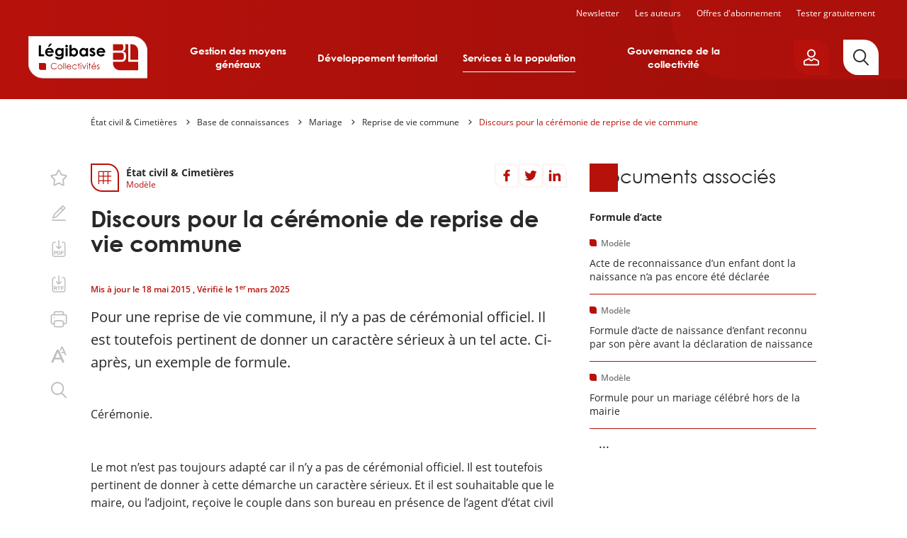

--- FILE ---
content_type: text/html; charset=UTF-8
request_url: https://etat-civil.collectivites.legibase.fr/base-de-connaissances/mariage/discours-pour-la-ceremonie-de-reprise-de-vie-commune-18310
body_size: 33018
content:
<!DOCTYPE html>
<html lang="fr" dir="ltr" prefix="content: http://purl.org/rss/1.0/modules/content/  dc: http://purl.org/dc/terms/  foaf: http://xmlns.com/foaf/0.1/  og: http://ogp.me/ns#  rdfs: http://www.w3.org/2000/01/rdf-schema#  schema: http://schema.org/  sioc: http://rdfs.org/sioc/ns#  sioct: http://rdfs.org/sioc/types#  skos: http://www.w3.org/2004/02/skos/core#  xsd: http://www.w3.org/2001/XMLSchema# " data-site-type="multi" class="no-js">
<head>
  <meta charset="utf-8" />
<link rel="canonical" href="https://etat-civil.collectivites.legibase.fr/https://etat-civil.collectivites.legibase.fr/base-de-connaissances/mariage/discours-pour-la-ceremonie-de-reprise-de-vie-commune-18310" />
<link rel="image_src" href="https://etat-civil.collectivites.legibase.fr//themes/custom/legibase_matiere/img/open-graph-default.png" />
<meta property="og:type" content="website" />
<meta property="og:url" content="https://etat-civil.collectivites.legibase.fr/https://etat-civil.collectivites.legibase.fr/base-de-connaissances/mariage/discours-pour-la-ceremonie-de-reprise-de-vie-commune-18310" />
<meta property="og:title" content="Discours pour la cérémonie de reprise de vie commune" />
<meta property="og:image" content="https://etat-civil.collectivites.legibase.fr//themes/custom/legibase_matiere/img/open-graph-default.png" />
<meta name="twitter:card" content="summary_large_image" />
<meta name="twitter:site" content="@bergerlevrault" />
<meta name="google-site-verification" content="_WPPoAqcQEL7nJUm3hZ83L784Cs-C2NbTa_XltWr_Vo" />
<meta name="MobileOptimized" content="width" />
<meta name="HandheldFriendly" content="true" />
<meta name="viewport" content="width=device-width, initial-scale=1.0" />
<meta http-equiv="X-UA-Compatible" content="IE=edge" />

    <title>Discours pour la cérémonie de reprise de vie commune | Légibase Etat civil &amp; Cimetières</title>
    <script>
      document.documentElement.classList.remove('no-js');
      document.documentElement.classList.add('js');
    </script>
    <link rel="stylesheet" media="all" href="/sites/collectivite/files/css/css_5d6D-EUG4I7QokY46ZYXh4_5L3PJJZYtQeolLb3QhqY.css?delta=0&amp;language=fr&amp;theme=collectivite&amp;include=[base64]" />
<link rel="stylesheet" media="all" href="/sites/collectivite/files/css/css_pP19Y37v33DRmTnwdLOK9l6IFepuBsAX0P99qXvzB3M.css?delta=1&amp;language=fr&amp;theme=collectivite&amp;include=[base64]" />
<link rel="stylesheet" media="print" href="/sites/collectivite/files/css/css_euhUxf-XlIwaJufBEHjTIovl0u9MkpGU7Ejhapwl3VE.css?delta=2&amp;language=fr&amp;theme=collectivite&amp;include=[base64]" />

    <script src="/sites/collectivite/files/js/js_bO74pLhdHTskqeiYy95prDHuWrxmAB8jJdMBHPUBY2Q.js?scope=header&amp;delta=0&amp;language=fr&amp;theme=collectivite&amp;include=eJxtzd0OgzAIhuEb8ueSFqrfKoaWDqrOu5-JJ0vqIe8TYFLDONtWSAZa6dtNf6FSEMxGsa0GL5qdd9zGucLypetng53DWy11gsiBHK9Ela-VMYoGkrYn5K13rmipaNEd1oKDbFr6pPPTRV_IOMcWKq7JemGvD6gqgR6eHafzccYfWX91zg"></script>

    <link rel="apple-touch-icon" sizes="180x180" href="/sites/collectivite/themes/collectivite/favicons/apple-touch-icon.png">
    <link rel="icon" type="image/png" sizes="32x32" href="/sites/collectivite/themes/collectivite/favicons/favicon-32x32.png">
    <link rel="icon" type="image/png" sizes="16x16" href="/sites/collectivite/themes/collectivite/favicons/favicon-16x16.png">
    <link rel="manifest" href="/sites/collectivite/themes/collectivite/favicons/site.webmanifest">
    <link rel="mask-icon" href="/sites/collectivite/themes/collectivite/favicons/safari-pinned-tab.svg" color="#b61a1a">
    <meta name="apple-mobile-web-app-title" content="Légibase">
    <meta name="application-name" content="Légibase">
    <meta name="msapplication-TileColor" content="#b61a1a">
    <meta name="theme-color" content="#b61a1a">
  </head>
  <body class="path-node full-path--node-18310 page-node-type-document">
    <a href="#main-content" class="visually-hidden focusable skip-link">
      Aller au contenu principal
    </a>
    <!-- Matomo -->
<script>
  var _paq = window._paq = window._paq || [];
  /* tracker methods like "setCustomDimension" should be called before "trackPageView" */
      _paq.push(['setCustomDimension', 2, '18310']);
    _paq.push(['setCustomDimension', 3, 'document']);
    _paq.push(['setCustomDimension', 4, 'collectivite_etat_civil']);
    _paq.push(['trackPageView']);
  _paq.push(['enableLinkTracking']);
  (function() {
    var u="https://piwik.berger-levrault.fr/";
    _paq.push(['setTrackerUrl', u+'piwik.php']);
    _paq.push(['setSiteId', '144']);
    var d=document, g=d.createElement('script'), s=d.getElementsByTagName('script')[0];
    g.async=true; g.src=u+'piwik.js'; s.parentNode.insertBefore(g,s);
  })();
</script>
<!-- End Matomo Code -->

      <div class="dialog-off-canvas-main-canvas" data-off-canvas-main-canvas>
    


<header class="header hidden-in-iframe">
  <div class="header_inner">
    <button aria-label="Ouvrir le menu" class="header_burger color-white fs-12 bold upper" aria-expanded="false" aria-controls="menu-site">
      <svg class="icon icon-ic_menu fs-20" aria-hidden="true" focusable="false">
  <use xlink:href="#ic_menu-icon"/>
</svg>

    </button>
    <a href="https://collectivites.legibase.fr//" aria-label="Accueil de Legibase Collectivités" class="header_logo">
      <img src="/sites/collectivite/themes/collectivite/img/logo_site.svg" height="60" width="168" alt="">
    </a>
              <nav id="menu-site" class="header_menu-site menu-site" aria-label="Menu principal">
        

              <ul class="menu-collectivite menu menu--0">
                    <li class="menu-item menu-item--0 menu-item--expanded">
                                     <button aria-haspopup="true" aria-expanded="false" type="button">Gestion des moyens généraux</button>
                                <ul class="menu menu--1">
                    <li class="menu-item menu-item--1 menu-item--expanded">
                                     <a href="https://commande-publique.collectivites.legibase.fr" aria-haspopup="true" aria-expanded="false">Commande publique</a>
                                <ul class="menu menu--2">
                    <li class="menu-item menu-item--2">
                                     <a href="https://commande-publique.collectivites.legibase.fr/" tabindex="-1">Accueil</a>
              </li>
                <li class="menu-item menu-item--2">
                                     <a href="https://commande-publique.collectivites.legibase.fr/base-de-connaissances" tabindex="-1">Base de connaissances</a>
              </li>
                <li class="menu-item menu-item--2">
                                     <a href="https://commande-publique.collectivites.legibase.fr/references" tabindex="-1">Codes et textes de référence</a>
              </li>
                <li class="menu-item menu-item--2">
                                     <a href="https://commande-publique.collectivites.legibase.fr/actualites" tabindex="-1">Actualités</a>
              </li>
                <li class="menu-item menu-item--2">
                                     <a href="https://commande-publique.collectivites.legibase.fr/point-de-vue-expert" tabindex="-1">Point de vue de l’expert</a>
              </li>
                <li class="menu-item menu-item--2">
                                     <a href="https://commande-publique.collectivites.legibase.fr/mots-cles" tabindex="-1">Mots-clés</a>
              </li>
        </ul>
  
              </li>
                <li class="menu-item menu-item--1 menu-item--expanded">
                                     <a href="https://compta-finances-locales.collectivites.legibase.fr" aria-haspopup="true" aria-expanded="false">Compta &amp; Finances locales</a>
                                <ul class="menu menu--2">
                    <li class="menu-item menu-item--2">
                                     <a href="https://compta-finances-locales.collectivites.legibase.fr/" tabindex="-1">Accueil</a>
              </li>
                <li class="menu-item menu-item--2">
                                     <a href="https://compta-finances-locales.collectivites.legibase.fr/base-de-connaissances" tabindex="-1">Base de connaissances</a>
              </li>
                <li class="menu-item menu-item--2">
                                     <a href="https://compta-finances-locales.collectivites.legibase.fr/references" tabindex="-1">Codes et textes de référence</a>
              </li>
                <li class="menu-item menu-item--2">
                                     <a href="https://compta-finances-locales.collectivites.legibase.fr/actualites" tabindex="-1">Actualités</a>
              </li>
                <li class="menu-item menu-item--2">
                                     <a href="https://compta-finances-locales.collectivites.legibase.fr/point-de-vue-expert" tabindex="-1">Point de vue de l’expert</a>
              </li>
                <li class="menu-item menu-item--2">
                                     <a href="https://compta-finances-locales.collectivites.legibase.fr/mots-cles" tabindex="-1">Mots-clés</a>
              </li>
        </ul>
  
              </li>
                <li class="menu-item menu-item--1 menu-item--expanded">
                                     <a href="https://rh-territoriales.collectivites.legibase.fr" aria-haspopup="true" aria-expanded="false">RH territoriales</a>
                                <ul class="menu menu--2">
                    <li class="menu-item menu-item--2">
                                     <a href="https://rh-territoriales.collectivites.legibase.fr/" tabindex="-1">Accueil</a>
              </li>
                <li class="menu-item menu-item--2">
                                     <a href="https://rh-territoriales.collectivites.legibase.fr/base-de-connaissances" tabindex="-1">Base de connaissances</a>
              </li>
                <li class="menu-item menu-item--2">
                                     <a href="https://rh-territoriales.collectivites.legibase.fr/references" tabindex="-1">Codes et textes de référence</a>
              </li>
                <li class="menu-item menu-item--2">
                                     <a href="https://rh-territoriales.collectivites.legibase.fr/actualites" tabindex="-1">Actualités</a>
              </li>
                <li class="menu-item menu-item--2">
                                     <a href="https://rh-territoriales.collectivites.legibase.fr/point-de-vue-expert" tabindex="-1">Point de vue de l’expert</a>
              </li>
                <li class="menu-item menu-item--2">
                                     <a href="https://rh-territoriales.collectivites.legibase.fr/mots-cles" tabindex="-1">Mots-clés</a>
              </li>
        </ul>
  
              </li>
        </ul>
  
              </li>
                <li class="menu-item menu-item--0 menu-item--expanded">
                                     <button aria-haspopup="true" aria-expanded="false" type="button">Développement territorial</button>
                                <ul class="menu menu--1">
                    <li class="menu-item menu-item--1 menu-item--expanded">
                                     <a href="https://environnement.collectivites.legibase.fr" aria-haspopup="true" aria-expanded="false">Environnement</a>
                                <ul class="menu menu--2">
                    <li class="menu-item menu-item--2">
                                     <a href="https://environnement.collectivites.legibase.fr/" tabindex="-1">Accueil</a>
              </li>
                <li class="menu-item menu-item--2">
                                     <a href="https://environnement.collectivites.legibase.fr/base-de-connaissances" tabindex="-1">Base de connaissances</a>
              </li>
                <li class="menu-item menu-item--2">
                                     <a href="https://environnement.collectivites.legibase.fr/references" tabindex="-1">Codes et textes de référence</a>
              </li>
                <li class="menu-item menu-item--2">
                                     <a href="https://environnement.collectivites.legibase.fr/actualites" tabindex="-1">Actualités</a>
              </li>
                <li class="menu-item menu-item--2">
                                     <a href="https://environnement.collectivites.legibase.fr/point-de-vue-expert" tabindex="-1">Point de vue de l’expert</a>
              </li>
                <li class="menu-item menu-item--2">
                                     <a href="https://environnement.collectivites.legibase.fr/mots-cles" tabindex="-1">Mots-clés</a>
              </li>
        </ul>
  
              </li>
                <li class="menu-item menu-item--1 menu-item--expanded">
                                     <a href="https://urbanisme.collectivites.legibase.fr" aria-haspopup="true" aria-expanded="false">Urbanisme</a>
                                <ul class="menu menu--2">
                    <li class="menu-item menu-item--2">
                                     <a href="https://urbanisme.collectivites.legibase.fr/" tabindex="-1">Accueil</a>
              </li>
                <li class="menu-item menu-item--2">
                                     <a href="https://urbanisme.collectivites.legibase.fr/base-de-connaissances" tabindex="-1">Base de connaissances</a>
              </li>
                <li class="menu-item menu-item--2">
                                     <a href="https://urbanisme.collectivites.legibase.fr/references" tabindex="-1">Codes et textes de référence</a>
              </li>
                <li class="menu-item menu-item--2">
                                     <a href="https://urbanisme.collectivites.legibase.fr/actualites" tabindex="-1">Actualités</a>
              </li>
                <li class="menu-item menu-item--2">
                                     <a href="https://urbanisme.collectivites.legibase.fr/point-de-vue-expert" tabindex="-1">Point de vue de l’expert</a>
              </li>
                <li class="menu-item menu-item--2">
                                     <a href="https://urbanisme.collectivites.legibase.fr/mots-cles" tabindex="-1">Mots-clés</a>
              </li>
        </ul>
  
              </li>
        </ul>
  
              </li>
                <li class="menu-item menu-item--0 menu-item--expanded">
                                     <button aria-haspopup="true" aria-expanded="false" type="button">Services à la population</button>
                                <ul class="menu menu--1">
                    <li class="menu-item menu-item--1 menu-item--expanded">
                                     <a href="https://election.collectivites.legibase.fr" aria-haspopup="true" aria-expanded="false">Élections &amp; Démocratie participative</a>
                                <ul class="menu menu--2">
                    <li class="menu-item menu-item--2">
                                     <a href="https://election.collectivites.legibase.fr" tabindex="-1">Accueil</a>
              </li>
                <li class="menu-item menu-item--2">
                                     <a href="https://election.collectivites.legibase.fr/base-de-connaissances" tabindex="-1">Base de connaissances</a>
              </li>
                <li class="menu-item menu-item--2">
                                     <a href="https://election.collectivites.legibase.fr/references" tabindex="-1">Codes et textes de référence</a>
              </li>
                <li class="menu-item menu-item--2">
                                     <a href="https://election.collectivites.legibase.fr/actualites" tabindex="-1">Actualités</a>
              </li>
                <li class="menu-item menu-item--2">
                                     <a href="https://election.collectivites.legibase.fr/point-de-vue-expert" tabindex="-1">Point de vue de l’expert</a>
              </li>
                <li class="menu-item menu-item--2">
                                     <a href="https://election.collectivites.legibase.fr/mots-cles" tabindex="-1">Mots-clés</a>
              </li>
        </ul>
  
              </li>
                <li class="menu-item menu-item--1 menu-item--expanded">
                                     <a href="https://etat-civil.collectivites.legibase.fr" aria-haspopup="true" aria-expanded="false">État civil &amp; Cimetières</a>
                                <ul class="menu menu--2">
                    <li class="menu-item menu-item--2">
                                     <a href="https://etat-civil.collectivites.legibase.fr/" tabindex="-1">Accueil</a>
              </li>
                <li class="menu-item menu-item--2">
                                     <a href="https://etat-civil.collectivites.legibase.fr/base-de-connaissances" tabindex="-1">Base de connaissances</a>
              </li>
                <li class="menu-item menu-item--2">
                                     <a href="https://etat-civil.collectivites.legibase.fr/references" tabindex="-1">Codes et textes de référence</a>
              </li>
                <li class="menu-item menu-item--2">
                                     <a href="https://etat-civil.collectivites.legibase.fr/actualites" tabindex="-1">Actualités</a>
              </li>
                <li class="menu-item menu-item--2">
                                     <a href="https://etat-civil.collectivites.legibase.fr/point-de-vue-expert" tabindex="-1">Point de vue de l’expert</a>
              </li>
                <li class="menu-item menu-item--2">
                                     <a href="https://etat-civil.collectivites.legibase.fr/mots-cles" tabindex="-1">Mots-clés</a>
              </li>
        </ul>
  
              </li>
                <li class="menu-item menu-item--1 menu-item--expanded">
                                     <a href="https://relation-citoyen.collectivites.legibase.fr" aria-haspopup="true" aria-expanded="false">Relation citoyen &amp; Vie associative</a>
                                <ul class="menu menu--2">
                    <li class="menu-item menu-item--2">
                                     <a href="https://relation-citoyen.collectivites.legibase.fr/" tabindex="-1">Accueil</a>
              </li>
                <li class="menu-item menu-item--2">
                                     <a href="https://relation-citoyen.collectivites.legibase.fr/base-de-connaissances" tabindex="-1">Base de connaissances</a>
              </li>
                <li class="menu-item menu-item--2">
                                     <a href="https://relation-citoyen.collectivites.legibase.fr/references" tabindex="-1">Codes et textes de référence</a>
              </li>
                <li class="menu-item menu-item--2">
                                     <a href="https://relation-citoyen.collectivites.legibase.fr/actualites" tabindex="-1">Actualités</a>
              </li>
                <li class="menu-item menu-item--2">
                                     <a href="https://relation-citoyen.collectivites.legibase.fr/point-de-vue-expert" tabindex="-1">Point de vue de l’expert</a>
              </li>
                <li class="menu-item menu-item--2">
                                     <a href="https://relation-citoyen.collectivites.legibase.fr/mots-cles" tabindex="-1">Mots-clés</a>
              </li>
        </ul>
  
              </li>
        </ul>
  
              </li>
                <li class="menu-item menu-item--0 menu-item--expanded">
                                     <button aria-haspopup="true" aria-expanded="false" type="button">Gouvernance de la collectivité</button>
                                <ul class="menu menu--1">
                    <li class="menu-item menu-item--1 menu-item--expanded">
                                     <a href="https://elu-local.collectivites.legibase.fr" aria-haspopup="true" aria-expanded="false">Élu·e local·e</a>
                                <ul class="menu menu--2">
                    <li class="menu-item menu-item--2">
                                     <a href="https://elu-local.collectivites.legibase.fr/" tabindex="-1">Accueil</a>
              </li>
                <li class="menu-item menu-item--2">
                                     <a href="https://elu-local.collectivites.legibase.fr/base-de-connaissances" tabindex="-1">Base de connaissances</a>
              </li>
                <li class="menu-item menu-item--2">
                                     <a href="https://elu-local.collectivites.legibase.fr/references" tabindex="-1">Codes et textes de référence</a>
              </li>
                <li class="menu-item menu-item--2">
                                     <a href="https://elu-local.collectivites.legibase.fr/actualites" tabindex="-1">Actualités</a>
              </li>
                <li class="menu-item menu-item--2">
                                     <a href="https://elu-local.collectivites.legibase.fr/point-de-vue-expert" tabindex="-1">Point de vue de l’expert</a>
              </li>
                <li class="menu-item menu-item--2">
                                     <a href="https://elu-local.collectivites.legibase.fr/mots-cles" tabindex="-1">Mots-clés</a>
              </li>
        </ul>
  
              </li>
        </ul>
  
              </li>
        </ul>
  
<nav class="menu-site_services">
  <ul>
  <li class=""><a href="/user/emailing">Newsletter</a></li>
    <li><a href="/auteurs">Les auteurs</a></li>
      <li><a href="https://collectivites.legibase.fr//offres-abonnement">Offres d'abonnement</a></li>
    <li class=""><a href="/user/register-first-step">Tester gratuitement</a>
    </li>
  </ul>
</nav>


      </nav>
    
    <div class="header_aside">
      
      <div class="header_login-button">
        <button aria-label="Ouvrir le panneau utilisateur" aria-expanded="false" aria-controls="account-popover"
                data-popover-button
                class="btn btn--primary btn--border-remove btn--flag btn--icon btn--icon-only btn--padding-small">
          <svg class="icon icon-ic_profile " aria-hidden="true" focusable="false">
  <use xlink:href="#ic_profile-icon"/>
</svg>

        </button>
        



<div id="account-popover" class="popover_wrapper" aria-hidden="true">
  <section   class="popover account-popover account-popover--logged-out fs-14">
    <button aria-label="Fermer" class="popover_close fs-16" data-popover-button="close">
      <svg class="icon icon-ic_close " aria-hidden="true" focusable="false">
  <use xlink:href="#ic_close-icon"/>
</svg>

    </button>
                  <div class="text-align-center">
        <h3 class="space-15">Vous êtes client</h3>
        <p class="space-15">Vous êtes client, vous allez être dirigé vers une page de connexion.</p>
        <form class="openid-connect-login-form" data-drupal-selector="openid-connect-login-form-2" action="/base-de-connaissances/mariage/discours-pour-la-ceremonie-de-reprise-de-vie-commune-18310" method="post" id="openid-connect-login-form--2" accept-charset="UTF-8">
  <button data-theme-suggestion="button" class="btn btn--secondary btn--wide button js-form-submit form-submit" type="submit" id="edit-openid-connect-client-bl-auth-login--2" name="bl_auth" value="Je me connecte">
  Je me connecte
</button>
<input autocomplete="off" data-drupal-selector="form-u4omni2eyeanknmdxlstippqiya2bjflblrpaklpajc" type="hidden" name="form_build_id" value="form-U4oMNi2eyEAnknMdXlSTippqiya2BjFlbLRpakLPAjc" />
<input data-drupal-selector="edit-openid-connect-login-form-2" type="hidden" name="form_id" value="openid_connect_login_form" />

</form>

      </div>
            <div class="text-align-center">
        <h3 class="space-15">Nouveau client</h3>
        <p class="space-15">Vous n’avez pas de compte, profitez  de 15 jours d’essai gratuit.</p>
        <a href="/user/register-first-step" class="btn btn--primary btn--wide">Je teste gratuitement</a>
      </div>
              </section>
  <button aria-label="Fermer" class="popover_backdrop" data-popover-button="close"></button>
</div>
      </div>
      <a href="/recherche" aria-label="Rechercher"
         class="header_search-button btn btn--tertiary btn--flag btn--icon btn--icon-only btn--padding-big">
        <svg class="icon icon-ic_search " aria-hidden="true" focusable="false">
  <use xlink:href="#ic_search-icon"/>
</svg>

      </a>
    </div>
  </div>

  <nav class="header_secondary-menu color-white fs-12">
    <ul>
  <li class=""><a href="/user/emailing">Newsletter</a></li>
    <li><a href="/auteurs">Les auteurs</a></li>
      <li><a href="https://collectivites.legibase.fr//offres-abonnement">Offres d'abonnement</a></li>
    <li class=""><a href="/user/register-first-step">Tester gratuitement</a>
    </li>
  </ul>
  </nav>
</header>

<div class="main-container">
  
  <nav class="breadcrumb" role="navigation" aria-labelledby="system-breadcrumb">
    <ol>
              <li>
                      <a href="https://etat-civil.collectivites.legibase.fr/" class="color-orange no-deco">État civil & Cimetières</a>
                  </li>
              <li>
                      <a href="/base-de-connaissances" class="color-orange no-deco">Base de connaissances</a>
                  </li>
              <li>
                      <a href="https://etat-civil.collectivites.legibase.fr/base-de-connaissances/mariage-20173" class="color-orange no-deco">Mariage</a>
                  </li>
              <li>
                      <a href="https://etat-civil.collectivites.legibase.fr/base-de-connaissances/reprise-de-vie-commune-20178" class="color-orange no-deco">Reprise de vie commune</a>
                  </li>
              <li>
                      <a href="https://etat-civil.collectivites.legibase.fr/base-de-connaissances/mariage/discours-pour-la-ceremonie-de-reprise-de-vie-commune-18310" class="color-orange no-deco">Discours pour la cérémonie de reprise de vie commune</a>
                  </li>
          </ol>
  </nav>

<div data-drupal-messages-fallback class="hidden"></div>


  <main>
    <a id="main-content" tabindex="-1"></a>
          



<article about="https://etat-civil.collectivites.legibase.fr/base-de-connaissances/mariage/discours-pour-la-ceremonie-de-reprise-de-vie-commune-18310" class="node node--type-document node--view-mode-full node-document-full" data-toolbar-element="1">
  


  
<div class="columns">
  <div data-search="1" class="columns_main">
          

<aside class="sticker space-20">
  <span class="sticker_icon color-primary-1">
    <svg class="icon icon-ic_modele fs-22" aria-hidden="true" focusable="false">
  <use xlink:href="#ic_modele-icon"/>
</svg>

  </span>
  <div class="sticker_body">
        <p class="fs-14 bold">État civil &amp; Cimetières</p>
        <p class="fs-12 color-primary-1">Modèle</p>
  </div>
</aside>
      <!--[SHARING]-->      
<h1 class="main-title font-centuryGothic space-40 space-20-s">
    <p>Discours pour la cérémonie de reprise de vie commune</p>
</h1>
              <p class="node-document-full_metas fs-12 space-15 color-primary-1 semi-bold">
                      Mis à jour le 
            <time datetime="2015-05-18T17:39:37+0200">
      18 mai 2015
  </time>
            ,                       Vérifié le 
            <time datetime="2025-03-01T16:39:37+0100">
      1<sup>er </sup>mars 2025
  </time>
                              </p>
      
            <div class="wysiwyg fs-20 space-20" data-text-resize>
        <p>Pour une reprise de vie commune, il n’y a pas de cérémonial officiel. Il est toutefois pertinent de donner un caractère sérieux à un tel acte. Ci-après, un exemple de formule.</p><div id="ns_note_ns_field_ItemContent_corps_text_area1431997068" class="ns_note_tiny_area mceNonEditable ns_cursor_before_only numerotationAuto"></div>
      </div>
      
              

<div class="paywall_content wysiwyg">
  Cérémonie.


Le mot n’est pas toujours adapté car il n’y a pas de cérémonial officiel. Il est toutefois pertinent de donner à cette démarche un caractère sérieux. Et il est souhaitable que le maire, ou l’adjoint, reçoive le couple dans son bureau en présence de l’agent d’état civil qui aura apporté les registres, le stylo, et le livret de famille, soit mis à jour d’avance, soit prêt à être mis à jour.
Pour la « cérémonie », le texte suivant peut être proposé et préparé à l’avance par l’agent d’état civil pour faciliter la tâche du maire.








Monsieur/Madame et Monsieur/Madame …, après…
</div>
<div class="paywall align-center hidden-in-iframe">
    <div class="paywall_title fs-20 color-primary-1 bold space-30">Pour lire la suite du contenu, testez&nbsp;gratuitement pendant 15&nbsp;jours</div>
  <div class="paywall_actions space-20">
    <a href="/offres-abonnement" class="btn btn--secondary btn--wide">Nos offres d'abonnement</a>
    <a href="/user/register-first-step" class="btn btn--primary btn--wide">Je teste gratuitement</a>
  </div>
    <div class="paywall_logged-access">
    Déjà abonné ? <form class="openid-connect-login-form" data-drupal-selector="openid-connect-login-form" action="/base-de-connaissances/mariage/discours-pour-la-ceremonie-de-reprise-de-vie-commune-18310" method="post" id="openid-connect-login-form" accept-charset="UTF-8">
  <button data-theme-suggestion="button" class="bold color-primary-1 button js-form-submit form-submit" type="submit" id="edit-openid-connect-client-bl-auth-login" name="bl_auth" value="Je me connecte">
  Je me connecte
</button>
<input autocomplete="off" data-drupal-selector="form-ypk-jzlmblaqtkv2qdzd-nvtpgia8qflsubqtdy9hfs" type="hidden" name="form_build_id" value="form-ypk_jzlMblaQTKv2QdZd_nVTPgIa8qfLsUbqtDY9HFs" />
<input data-drupal-selector="edit-openid-connect-login-form" type="hidden" name="form_id" value="openid_connect_login_form" />

</form>

  </div>
</div>
<div class="paywall align-center shown-in-iframe">
  <div class="paywall_title fs-20 color-primary-1 bold space-30">Pour acceder à ces contenus, merci de vous connecter.</div>
</div>

      
      
      </div>
  <aside class="columns_aside">
                <div class="document-associes-block space-60 space-40-s hidden-in-iframe">
<h2 class="titre-encadre fs-26 fs-20-s space-30">
  Documents associés
</h2>
<div class="space-20"><h3 class="space-5 fs-14">Formule d’acte</h3><div class="item-list"><ul class="teaser-list"><li>

  
<article class="teaser">
  <a href="https://etat-civil.collectivites.legibase.fr/base-de-connaissances/filiation/acte-de-reconnaissance-dun-enfant-dont-la-naissance-na-pas-encore" class="teaser_link">
                <p class="teaser_uptitle fs-12 color-grey-1 space-10">Modèle</p>
              <h2 class="teaser_title fs-14"><p>Acte de reconnaissance d’un enfant dont la naissance n’a pas encore été déclarée</p></h2>
  </a>
</article>

</li><li>

  
<article class="teaser">
  <a href="https://etat-civil.collectivites.legibase.fr/base-de-connaissances/filiation/formule-dacte-de-naissance-denfant-reconnu-par-son-pere-avant-la" class="teaser_link">
                <p class="teaser_uptitle fs-12 color-grey-1 space-10">Modèle</p>
              <h2 class="teaser_title fs-14"><p>Formule d’acte de naissance d’enfant reconnu par son père avant la déclaration de naissance</p></h2>
  </a>
</article>

</li><li>

  
<article class="teaser">
  <a href="https://etat-civil.collectivites.legibase.fr/base-de-connaissances/mariage/formule-pour-un-mariage-celebre-hors-de-la-mairie-18286" class="teaser_link">
                <p class="teaser_uptitle fs-12 color-grey-1 space-10">Modèle</p>
              <h2 class="teaser_title fs-14"><p>Formule pour un mariage célébré hors de la mairie</p></h2>
  </a>
</article>

</li></ul></div></div>
<div class="space-20"><h3 class="space-5 fs-14">Reprise de vie commune</h3><div class="item-list"><ul class="teaser-list"><li>

  
<article class="teaser">
  <a href="https://etat-civil.collectivites.legibase.fr/base-de-connaissances/mariage/reprise-de-vie-commune-17868" class="teaser_link">
                <p class="teaser_uptitle fs-12 color-grey-1 space-10">Modèle</p>
              <h2 class="teaser_title fs-14"><p>Reprise de vie commune</p></h2>
  </a>
</article>

</li><li>

  
<article class="teaser">
  <a href="https://etat-civil.collectivites.legibase.fr/base-de-connaissances/mariage/acte-de-reprise-de-vie-commune-18633" class="teaser_link">
                <p class="teaser_uptitle fs-12 color-grey-1 space-10">Modèle</p>
              <h2 class="teaser_title fs-14"><p>Acte de reprise de vie commune</p></h2>
  </a>
</article>

</li><li>

  
<article class="teaser">
  <a href="https://etat-civil.collectivites.legibase.fr/base-de-connaissances/actes-et-mentions/mention-de-reprise-de-vie-commune-17744" class="teaser_link">
                <p class="teaser_uptitle fs-12 color-grey-1 space-10">Modèle</p>
              <h2 class="teaser_title fs-14"><p>Mention de reprise de vie commune</p></h2>
  </a>
</article>

</li></ul></div></div>
</div>

      

  
  <div class="promotion-block space-60 space-40-s hidden-in-iframe">
          <h2
        class="promotion-block_title font-centuryGothic color-primary-1 fs-26 space-15">Abonnez-vous et profitez de tous nos services !</h2>
    
          <p class="promotion-block_description fs-14 space-20">L&#039;abonnement à Légibase vous ouvre l&#039;accès à la bibliothèque de contenus du site, à notre Assistant Intelligent et aux réponses personnalisées du Point de vue de l&#039;expert.</p>
    
          <div class="promotion-block_link">
        <a href="https://collectivites.legibase.fr/offres-abonnement" class="btn btn--primary btn--wide"
          >
          Je m&#039;abonne à Légibase
        </a>
      </div>
      </div>

      
      </aside>
</div>
</article>






      
      </main>
  
</div>


<footer class="footer font-openSans">
  <div class="footer_about bg-white color-black">
    <div class="footer_about_item">
      <a href="/qui-sommes-nous">
        <figure class="fs-30"><svg class="icon icon-ic_about " aria-hidden="true" focusable="false">
  <use xlink:href="#ic_about-icon"/>
</svg>
</figure>
        <p class="footer_about_item_title fs-14 font-centuryGothic bold">Qui sommes-nous ?</p>
        <p class="footer_about_item_text fs-12">Découvrez notre expertise juridique Berger-Levrault</p>
      </a>
    </div>

    <div class="footer_about_item">
      <a href="/faq">
        <figure class="fs-30"><svg class="icon icon-ic_water_wings " aria-hidden="true" focusable="false">
  <use xlink:href="#ic_water_wings-icon"/>
</svg>
</figure>
        <p class="footer_about_item_title fs-14 font-centuryGothic bold">Besoin d'aide ?</p>
        <p class="footer_about_item_text fs-12">Vous avez une question concernant le fonctionnement du site ? Consultez
          nos vidéos et notre FAQ</p>
      </a>
    </div>

    <div class="footer_about_item">
      <a href="/contact">
        <figure class="fs-30"><svg class="icon icon-ic_enveloppe " aria-hidden="true" focusable="false">
  <use xlink:href="#ic_enveloppe-icon"/>
</svg>
</figure>
        <p class="footer_about_item_title fs-14 font-centuryGothic bold">Contactez-nous</p>
        <p class="footer_about_item_text fs-12">Une question, une suggestion, une demande d'abonnement... N'hésitez pas
          à nous contacter</p>
      </a>
    </div>

  </div>

  <div class="footer_red bg-primary-1 color-white hidden-in-iframe">

          <div class="footer_menu">
                  <div class="footer_menu_category">
            <button class="footer_menu_category_title fs-14 font-centuryGothic bold" type="button">Gestion des moyens généraux</button>
            <ul>
                              <li>
                  <a href="https://commande-publique.collectivites.legibase.fr" class="fs-12">Commande publique</a>
                </li>
                              <li>
                  <a href="https://compta-finances-locales.collectivites.legibase.fr" class="fs-12">Compta &amp; Finances locales</a>
                </li>
                              <li>
                  <a href="https://rh-territoriales.collectivites.legibase.fr" class="fs-12">RH territoriales</a>
                </li>
                          </ul>
          </div>
                  <div class="footer_menu_category">
            <button class="footer_menu_category_title fs-14 font-centuryGothic bold" type="button">Développement territorial</button>
            <ul>
                              <li>
                  <a href="https://environnement.collectivites.legibase.fr" class="fs-12">Environnement</a>
                </li>
                              <li>
                  <a href="https://urbanisme.collectivites.legibase.fr" class="fs-12">Urbanisme</a>
                </li>
                          </ul>
          </div>
                  <div class="footer_menu_category">
            <button class="footer_menu_category_title fs-14 font-centuryGothic bold" type="button">Services à la population</button>
            <ul>
                              <li>
                  <a href="https://election.collectivites.legibase.fr" class="fs-12">Élections &amp; Démocratie participative</a>
                </li>
                              <li>
                  <a href="https://etat-civil.collectivites.legibase.fr" class="fs-12">État civil &amp; Cimetières</a>
                </li>
                              <li>
                  <a href="https://relation-citoyen.collectivites.legibase.fr" class="fs-12">Relation citoyen &amp; Vie associative</a>
                </li>
                          </ul>
          </div>
                  <div class="footer_menu_category">
            <button class="footer_menu_category_title fs-14 font-centuryGothic bold" type="button">Gouvernance de la collectivité</button>
            <ul>
                              <li>
                  <a href="https://elu-local.collectivites.legibase.fr" class="fs-12">Élu·e local·e</a>
                </li>
                          </ul>
          </div>
              </div>
    
    
    <div class="footer_logos">
      <a href="https://www.legibase.fr" target="_blank"><img
          src="/themes/custom/legibase_matiere/img/ic_logo_legibase.svg" height="40"
          width="113"
          alt="logo légibase"></a>
      <a href="https://collectivites.legibase.fr/" target="_blank"><img
          src="/themes/custom/legibase_matiere/img/ic_logo_legibase_collectivites.svg" height="40"
          width="113" alt="logo légibase collectivités"></a>
      <a href="https://justice.legibase.fr/" target="_blank"><img
          src="/themes/custom/legibase_matiere/img/ic_logo_legibase_justice.svg" height="40" width="113"
          alt="logo légibase justice"></a>
    </div>

    <div class="footer_infos fs-12">
      <a href="https://www.berger-levrault.com/fr/" target="_blank">
        <p class="footer_infos_copyright">&copy; Légibase 2025 - Berger-Levrault</p>
      </a>
      
                <ul class="menu-footer menu menu--level-1">
                    <li class="menu-item">
        <a href="/auteurs" data-drupal-link-system-path="auteurs">Les auteurs</a>
              </li>
                <li class="menu-item">
        <a href="https://collectivites.legibase.fr/qui-sommes-nous" data-drupal-link-system-path="node/21070">Qui sommes-nous ?</a>
              </li>
                <li class="menu-item">
        <a href="https://collectivites.legibase.fr/expertise-juridique" data-drupal-link-system-path="node/21071">Notre expertise juridique</a>
              </li>
                <li class="menu-item">
        <a href="https://collectivites.legibase.fr/mentions-legales" data-drupal-link-system-path="node/20983">Mentions légales</a>
              </li>
                <li class="menu-item">
        <a href="https://collectivites.legibase.fr/faq" data-drupal-link-system-path="node/21072">FAQ</a>
              </li>
        </ul>
  


    </div>

  </div>

</footer>

  

<section class="search-modal" role="dialog" aria-modal="true" aria-labelledby="deesse-search-form-title">
  <div class="search-modal_inner">
    <button aria-label="Fermer la recherche" class="search-modal_close-button btn btn--tertiary btn--flag btn--icon btn--icon-only btn--padding-small">
      <svg class="icon icon-ic_close " aria-hidden="true" focusable="false">
  <use xlink:href="#ic_close-icon"/>
</svg>

    </button>
    <form class="deesse-search-form" data-drupal-selector="deesse-search-form" action="/base-de-connaissances/mariage/discours-pour-la-ceremonie-de-reprise-de-vie-commune-18310" method="post" id="deesse-search-form" accept-charset="UTF-8">
  <div class="deesse-search-form_wrapper js-form-wrapper form-wrapper" data-drupal-selector="edit-wrapper" id="edit-wrapper"><div class="deesse-search-form_inner js-form-wrapper form-wrapper" data-drupal-selector="edit-inner" id="edit-inner"><div id="deesse-search-form-title" class="deesse-search-form_title font-centuryGothic fs-26 normal color-white space-20">Rechercher</div><div class="deesse-search-form_main js-form-wrapper form-wrapper" data-drupal-selector="edit-main" id="edit-main"><div class="js-form-item form-item js-form-type-textfield form-type-textfield js-form-item-search form-item-search">
      <label for="edit-search" class="js-form-required form-required">Saisissez votre recherche</label>
        <input autocomplete="off" placeholder="Mots-clés" data-drupal-selector="edit-search" type="text" id="edit-search" name="search" value="" size="60" maxlength="128" class="form-text required" required="required" aria-required="true" />

        </div>
<button data-theme-suggestion="search_button" data-drupal-selector="edit-search" type="submit" id="edit-search--2" name="op" value="Rechercher" class="button js-form-submit form-submit">
  <span class="sr-only">Rechercher</span>
  <svg class="icon icon-ic_search " aria-hidden="true" focusable="false">
  <use xlink:href="#ic_search-icon"/>
</svg>

</button>
</div>
<fieldset class="deesse-search-form_filters js-form-item form-item js-form-wrapper form-wrapper" data-drupal-selector="edit-filters" id="edit-filters">
      <legend>
    <span class="fieldset-legend">Filtres</span>
  </legend>
  <div class="fieldset-wrapper">
                <fieldset data-drupal-selector="edit-filters-subject" id="edit-filters-subject--wrapper" class="fieldgroup form-composite js-form-item form-item js-form-wrapper form-wrapper">
      <legend>
    <span class="fieldset-legend">Matières</span>
  </legend>
  <div class="fieldset-wrapper">
                <div id="edit-filters-subject" class="form-checkboxes"><div class="js-form-item form-item js-form-type-checkbox form-type-checkbox js-form-item-filters-subject-collectivite-commande-publique form-item-filters-subject-collectivite-commande-publique">
        <input data-drupal-selector="edit-filters-subject-collectivite-commande-publique" type="checkbox" id="edit-filters-subject-collectivite-commande-publique" name="filters[subject][collectivite_commande_publique]" value="collectivite_commande_publique" class="form-checkbox" />

        <label for="edit-filters-subject-collectivite-commande-publique" class="option">Commande publique</label>
      </div>
<div class="js-form-item form-item js-form-type-checkbox form-type-checkbox js-form-item-filters-subject-collectivite-compta-finances-locales form-item-filters-subject-collectivite-compta-finances-locales">
        <input data-drupal-selector="edit-filters-subject-collectivite-compta-finances-locales" type="checkbox" id="edit-filters-subject-collectivite-compta-finances-locales" name="filters[subject][collectivite_compta_finances_locales]" value="collectivite_compta_finances_locales" class="form-checkbox" />

        <label for="edit-filters-subject-collectivite-compta-finances-locales" class="option">Compta &amp; Finances locales</label>
      </div>
<div class="js-form-item form-item js-form-type-checkbox form-type-checkbox js-form-item-filters-subject-collectivite-election form-item-filters-subject-collectivite-election">
        <input data-drupal-selector="edit-filters-subject-collectivite-election" type="checkbox" id="edit-filters-subject-collectivite-election" name="filters[subject][collectivite_election]" value="collectivite_election" class="form-checkbox" />

        <label for="edit-filters-subject-collectivite-election" class="option">Élections &amp; Démocratie participative</label>
      </div>
<div class="js-form-item form-item js-form-type-checkbox form-type-checkbox js-form-item-filters-subject-collectivite-elu-local form-item-filters-subject-collectivite-elu-local">
        <input data-drupal-selector="edit-filters-subject-collectivite-elu-local" type="checkbox" id="edit-filters-subject-collectivite-elu-local" name="filters[subject][collectivite_elu_local]" value="collectivite_elu_local" class="form-checkbox" />

        <label for="edit-filters-subject-collectivite-elu-local" class="option">Élu·e local·e</label>
      </div>
<div class="js-form-item form-item js-form-type-checkbox form-type-checkbox js-form-item-filters-subject-collectivite-environnement form-item-filters-subject-collectivite-environnement">
        <input data-drupal-selector="edit-filters-subject-collectivite-environnement" type="checkbox" id="edit-filters-subject-collectivite-environnement" name="filters[subject][collectivite_environnement]" value="collectivite_environnement" class="form-checkbox" />

        <label for="edit-filters-subject-collectivite-environnement" class="option">Environnement</label>
      </div>
<div class="js-form-item form-item js-form-type-checkbox form-type-checkbox js-form-item-filters-subject-collectivite-etat-civil form-item-filters-subject-collectivite-etat-civil">
        <input data-drupal-selector="edit-filters-subject-collectivite-etat-civil" type="checkbox" id="edit-filters-subject-collectivite-etat-civil" name="filters[subject][collectivite_etat_civil]" value="collectivite_etat_civil" class="form-checkbox" />

        <label for="edit-filters-subject-collectivite-etat-civil" class="option">État civil &amp; Cimetières</label>
      </div>
<div class="js-form-item form-item js-form-type-checkbox form-type-checkbox js-form-item-filters-subject-collectivite-relation-citoyen form-item-filters-subject-collectivite-relation-citoyen">
        <input data-drupal-selector="edit-filters-subject-collectivite-relation-citoyen" type="checkbox" id="edit-filters-subject-collectivite-relation-citoyen" name="filters[subject][collectivite_relation_citoyen]" value="collectivite_relation_citoyen" class="form-checkbox" />

        <label for="edit-filters-subject-collectivite-relation-citoyen" class="option">Relation citoyen &amp; Vie associative</label>
      </div>
<div class="js-form-item form-item js-form-type-checkbox form-type-checkbox js-form-item-filters-subject-collectivite-rh-territoriales form-item-filters-subject-collectivite-rh-territoriales">
        <input data-drupal-selector="edit-filters-subject-collectivite-rh-territoriales" type="checkbox" id="edit-filters-subject-collectivite-rh-territoriales" name="filters[subject][collectivite_rh_territoriales]" value="collectivite_rh_territoriales" class="form-checkbox" />

        <label for="edit-filters-subject-collectivite-rh-territoriales" class="option">RH territoriales</label>
      </div>
<div class="js-form-item form-item js-form-type-checkbox form-type-checkbox js-form-item-filters-subject-collectivite-urbanisme form-item-filters-subject-collectivite-urbanisme">
        <input data-drupal-selector="edit-filters-subject-collectivite-urbanisme" type="checkbox" id="edit-filters-subject-collectivite-urbanisme" name="filters[subject][collectivite_urbanisme]" value="collectivite_urbanisme" class="form-checkbox" />

        <label for="edit-filters-subject-collectivite-urbanisme" class="option">Urbanisme</label>
      </div>
</div>

          </div>
</fieldset>
<fieldset data-drupal-selector="edit-filters-rubric" id="edit-filters-rubric--wrapper" class="fieldgroup form-composite js-form-item form-item js-form-wrapper form-wrapper">
      <legend>
    <span class="fieldset-legend">Rubriques</span>
  </legend>
  <div class="fieldset-wrapper">
                <div id="edit-filters-rubric" class="form-checkboxes"><div class="js-form-item form-item js-form-type-checkbox form-type-checkbox js-form-item-filters-rubric-essential form-item-filters-rubric-essential">
        <input data-drupal-selector="edit-filters-rubric-essential" type="checkbox" id="edit-filters-rubric-essential" name="filters[rubric][essential]" value="essential" class="form-checkbox" />

        <label for="edit-filters-rubric-essential" class="option">Codes et textes de référence</label>
      </div>
<div class="js-form-item form-item js-form-type-checkbox form-type-checkbox js-form-item-filters-rubric-knowledge-base form-item-filters-rubric-knowledge-base">
        <input data-drupal-selector="edit-filters-rubric-knowledge-base" type="checkbox" id="edit-filters-rubric-knowledge-base" name="filters[rubric][knowledge_base]" value="knowledge_base" class="form-checkbox" />

        <label for="edit-filters-rubric-knowledge-base" class="option">Base de connaissances</label>
      </div>
<div class="js-form-item form-item js-form-type-checkbox form-type-checkbox js-form-item-filters-rubric-news form-item-filters-rubric-news">
        <input data-drupal-selector="edit-filters-rubric-news" type="checkbox" id="edit-filters-rubric-news" name="filters[rubric][news]" value="news" class="form-checkbox" />

        <label for="edit-filters-rubric-news" class="option">Actualités</label>
      </div>
<div class="js-form-item form-item js-form-type-checkbox form-type-checkbox js-form-item-filters-rubric-pdve form-item-filters-rubric-pdve">
        <input data-drupal-selector="edit-filters-rubric-pdve" type="checkbox" id="edit-filters-rubric-pdve" name="filters[rubric][pdve]" value="pdve" class="form-checkbox" />

        <label for="edit-filters-rubric-pdve" class="option">Point de vue de l'expert</label>
      </div>
</div>

          </div>
</fieldset>
<fieldset data-drupal-selector="edit-filters-document-type" id="edit-filters-document-type--wrapper" class="fieldgroup form-composite js-form-item form-item js-form-wrapper form-wrapper">
      <legend>
    <span class="fieldset-legend">Types de documents</span>
  </legend>
  <div class="fieldset-wrapper">
                <div id="edit-filters-document-type" class="form-checkboxes"><div class="js-form-item form-item js-form-type-checkbox form-type-checkbox js-form-item-filters-document-type-veille form-item-filters-document-type-veille">
        <input data-drupal-selector="edit-filters-document-type-veille" type="checkbox" id="edit-filters-document-type-veille" name="filters[document_type][veille]" value="veille" class="form-checkbox" />

        <label for="edit-filters-document-type-veille" class="option">Veille juridique</label>
      </div>
<div class="js-form-item form-item js-form-type-checkbox form-type-checkbox js-form-item-filters-document-type-focus form-item-filters-document-type-focus">
        <input data-drupal-selector="edit-filters-document-type-focus" type="checkbox" id="edit-filters-document-type-focus" name="filters[document_type][focus]" value="focus" class="form-checkbox" />

        <label for="edit-filters-document-type-focus" class="option">Focus</label>
      </div>
<div class="js-form-item form-item js-form-type-checkbox form-type-checkbox js-form-item-filters-document-type-prospective form-item-filters-document-type-prospective">
        <input data-drupal-selector="edit-filters-document-type-prospective" type="checkbox" id="edit-filters-document-type-prospective" name="filters[document_type][prospective]" value="prospective" class="form-checkbox" />

        <label for="edit-filters-document-type-prospective" class="option">Prospective</label>
      </div>
<div class="js-form-item form-item js-form-type-checkbox form-type-checkbox js-form-item-filters-document-type-interview form-item-filters-document-type-interview">
        <input data-drupal-selector="edit-filters-document-type-interview" type="checkbox" id="edit-filters-document-type-interview" name="filters[document_type][interview]" value="interview" class="form-checkbox" />

        <label for="edit-filters-document-type-interview" class="option">Interview</label>
      </div>
<div class="js-form-item form-item js-form-type-checkbox form-type-checkbox js-form-item-filters-document-type-jurisprudence form-item-filters-document-type-jurisprudence">
        <input data-drupal-selector="edit-filters-document-type-jurisprudence" type="checkbox" id="edit-filters-document-type-jurisprudence" name="filters[document_type][jurisprudence]" value="jurisprudence" class="form-checkbox" />

        <label for="edit-filters-document-type-jurisprudence" class="option">Jurisprudence</label>
      </div>
<div class="js-form-item form-item js-form-type-checkbox form-type-checkbox js-form-item-filters-document-type-texte form-item-filters-document-type-texte">
        <input data-drupal-selector="edit-filters-document-type-texte" type="checkbox" id="edit-filters-document-type-texte" name="filters[document_type][texte]" value="texte" class="form-checkbox" />

        <label for="edit-filters-document-type-texte" class="option">Textes</label>
      </div>
<div class="js-form-item form-item js-form-type-checkbox form-type-checkbox js-form-item-filters-document-type-fiche-pratique form-item-filters-document-type-fiche-pratique">
        <input data-drupal-selector="edit-filters-document-type-fiche-pratique" type="checkbox" id="edit-filters-document-type-fiche-pratique" name="filters[document_type][fiche_pratique]" value="fiche_pratique" class="form-checkbox" />

        <label for="edit-filters-document-type-fiche-pratique" class="option">Fiche pratique</label>
      </div>
<div class="js-form-item form-item js-form-type-checkbox form-type-checkbox js-form-item-filters-document-type-modele form-item-filters-document-type-modele">
        <input data-drupal-selector="edit-filters-document-type-modele" type="checkbox" id="edit-filters-document-type-modele" name="filters[document_type][modele]" value="modele" class="form-checkbox" />

        <label for="edit-filters-document-type-modele" class="option">Modèle</label>
      </div>
</div>

          </div>
</fieldset>
<fieldset data-drupal-selector="edit-filters-publication-date" id="edit-filters-publication-date--wrapper" class="fieldgroup form-composite js-form-item form-item js-form-wrapper form-wrapper">
      <legend>
    <span class="fieldset-legend">Date de publication</span>
  </legend>
  <div class="fieldset-wrapper">
                <div id="edit-filters-publication-date" class="form-radios"><div class="js-form-item form-item js-form-type-radio form-type-radio js-form-item-filters-publication-date form-item-filters-publication-date">
        <input data-drupal-selector="edit-filters-publication-date-less-1-month" type="radio" id="edit-filters-publication-date-less-1-month" name="filters[publication_date]" value="Less_1_month" class="form-radio" />

        <label for="edit-filters-publication-date-less-1-month" class="option">Inférieure à 1 mois</label>
      </div>
<div class="js-form-item form-item js-form-type-radio form-type-radio js-form-item-filters-publication-date form-item-filters-publication-date">
        <input data-drupal-selector="edit-filters-publication-date-less-3-month" type="radio" id="edit-filters-publication-date-less-3-month" name="filters[publication_date]" value="Less_3_month" class="form-radio" />

        <label for="edit-filters-publication-date-less-3-month" class="option">Inférieure à 3 mois</label>
      </div>
<div class="js-form-item form-item js-form-type-radio form-type-radio js-form-item-filters-publication-date form-item-filters-publication-date">
        <input data-drupal-selector="edit-filters-publication-date-less-6-month" type="radio" id="edit-filters-publication-date-less-6-month" name="filters[publication_date]" value="Less_6_month" class="form-radio" />

        <label for="edit-filters-publication-date-less-6-month" class="option">Inférieure à 6 mois</label>
      </div>
<div class="js-form-item form-item js-form-type-radio form-type-radio js-form-item-filters-publication-date form-item-filters-publication-date">
        <input data-drupal-selector="edit-filters-publication-date-less-1-year" type="radio" id="edit-filters-publication-date-less-1-year" name="filters[publication_date]" value="Less_1_year" class="form-radio" />

        <label for="edit-filters-publication-date-less-1-year" class="option">Inférieure à 1 an</label>
      </div>
</div>

          </div>
</fieldset>

          </div>
</fieldset>
</div>
</div>
<div id="search-results" data-drupal-selector="edit-results" class="js-form-wrapper form-wrapper"></div>
<input autocomplete="off" data-drupal-selector="form-gwgrl4dvaed8yetw-rwdf8zwzubsjwx0zlflzbl9mzs" type="hidden" name="form_build_id" value="form-GWGRl4Dvaed8Yetw-RwDF8zWzuBSJwX0ZlflZBl9Mzs" />
<input data-drupal-selector="edit-deesse-search-form" type="hidden" name="form_id" value="deesse_search_form" />

</form>

  </div>
</section>



  </div>

    <svg class="visually-hidden" role="complementary" style="position:absolute"><symbol viewBox="0 0 24 24" id="ic_about-icon" xmlns="http://www.w3.org/2000/svg"><path clip-rule="evenodd" d="M5.59 5.66c-.69 0-1.25.65-1.25 1.45s.56 1.45 1.25 1.45 1.25-.65 1.25-1.45-.56-1.45-1.25-1.45zm12.82 0c-.69 0-1.25.65-1.25 1.45s.56 1.45 1.25 1.45 1.25-.65 1.25-1.45c.01-.8-.56-1.45-1.25-1.45zM5.59 3.84c1.6 0 2.9 1.47 2.9 3.27s-1.3 3.27-2.9 3.27-2.91-1.47-2.91-3.27 1.31-3.27 2.91-3.27zm12.82 0c1.6 0 2.9 1.47 2.9 3.27s-1.3 3.27-2.9 3.27-2.91-1.47-2.91-3.27c.01-1.8 1.31-3.27 2.91-3.27zM12 6.88c-.96 0-1.74.9-1.74 2s.78 2 1.74 2 1.74-.9 1.74-2-.78-2-1.74-2zm0-1.82c1.87 0 3.39 1.72 3.39 3.82 0 2.11-1.52 3.82-3.39 3.82s-3.39-1.72-3.39-3.82c0-2.11 1.52-3.82 3.39-3.82zm6.41 6.29c3.49 0 5.37 1.63 5.58 4.84.03.5-.31.94-.76.97h-.07c-.43 0-.79-.37-.82-.84-.1-1.47-.63-3.15-3.94-3.15-1.37 0-2.36.27-2.99.84 2.01.85 3.11 2.59 3.28 5.17.03.5-.31.94-.76.97a.75.75 0 0 1-.57-.19c-.18-.16-.3-.4-.32-.65-.13-1.9-.81-4.09-5.05-4.09s-4.93 2.19-5.05 4.09c-.03.47-.39.85-.82.85h-.07c-.45-.04-.79-.47-.76-.97.17-2.58 1.27-4.32 3.28-5.18-.64-.56-1.62-.84-2.99-.84-3.3 0-3.84 1.69-3.93 3.15-.02.26-.14.5-.33.67-.16.14-.36.2-.56.18-.45-.04-.79-.48-.76-.98.21-3.21 2.09-4.84 5.58-4.84 2.35 0 3.93.71 4.81 2.17.52-.08 1.04-.11 1.6-.11.55 0 1.08.04 1.6.11.9-1.46 2.47-2.17 4.82-2.17z" fill-rule="evenodd"/></symbol><symbol viewBox="0 0 24 24" id="ic_arrow_down-icon" xmlns="http://www.w3.org/2000/svg"><path clip-rule="evenodd" d="M2.01 7.82c0-.35.14-.66.41-.93.55-.49 1.37-.49 1.92 0L12 14.36l7.67-7.46c.55-.53 1.37-.53 1.92 0s.55 1.32 0 1.85l-8.67 8.39c-.55.49-1.37.49-1.92 0L2.33 8.75c-.19-.26-.37-.57-.32-.93" fill-rule="evenodd"/></symbol><symbol viewBox="0 0 24 24" id="ic_arrow_left-icon" xmlns="http://www.w3.org/2000/svg"><path clip-rule="evenodd" d="M16.18 21.99c.35 0 .66-.14.93-.41.49-.55.49-1.37 0-1.92L9.64 12l7.46-7.67c.53-.55.53-1.37 0-1.92s-1.32-.55-1.85 0l-8.39 8.67c-.49.55-.49 1.37 0 1.92l8.39 8.67c.26.19.57.37.93.32" fill-rule="evenodd"/></symbol><symbol viewBox="0 0 24 24" id="ic_arrow_right-icon" xmlns="http://www.w3.org/2000/svg"><path clip-rule="evenodd" d="M7.82 21.99c-.35 0-.66-.14-.93-.41-.49-.55-.49-1.37 0-1.92L14.36 12 6.9 4.33c-.53-.55-.53-1.37 0-1.92s1.32-.55 1.85 0l8.39 8.67c.49.55.49 1.37 0 1.92l-8.39 8.67c-.26.19-.57.37-.93.32" fill-rule="evenodd"/></symbol><symbol viewBox="0 0 25 25" style="enable-background:new 0 0 25 25" xml:space="preserve" id="ic_arrow_top-icon" xmlns="http://www.w3.org/2000/svg"><path d="m11.783 2.799-6.42 6.25a1 1 0 0 0-.121 1.423c.178.209.43.337.708.361a1.054 1.054 0 0 0 .877-.34l4.654-4.525v15.567c.032.56.525.993 1.101.964.536-.028.962-.442.991-.981V5.968l4.653 4.538a1.08 1.08 0 0 0 1.468-.005.991.991 0 0 0 .306-.716v-.002a.991.991 0 0 0-.266-.676l-6.473-6.304a1.057 1.057 0 0 0-1.478-.004" style="fill-rule:evenodd;clip-rule:evenodd;fill:#fff"/></symbol><symbol viewBox="0 0 24 24" id="ic_arrow_up-icon" xmlns="http://www.w3.org/2000/svg"><path clip-rule="evenodd" d="M2.01 16.18c0 .35.14.66.41.93.55.49 1.37.49 1.92 0L12 9.64l7.67 7.46c.55.53 1.37.53 1.92 0s.55-1.32 0-1.85l-8.67-8.39c-.55-.49-1.37-.49-1.92 0l-8.67 8.39c-.19.26-.37.57-.32.93" fill-rule="evenodd"/></symbol><symbol viewBox="0 0 24 24" id="ic_auteur-icon" xmlns="http://www.w3.org/2000/svg"><path clip-rule="evenodd" d="m21.9 20.12-.15-2.2c-.03-.88-.37-1.98-1.22-2.42-.38-.19-1.1-.45-2.14-.83-.92-.33-2.02-.72-3.05-1.09l-.35-.91c.23-.27.46-.58.68-.92.43-.68.79-1.42 1.04-2.15.74-.31 1.28-1.38 1.29-1.98V7.5c0-.21 0-.46-.14-.83-.22-.36-.41-.52-.77-.64-.01-.13-.04-.27-.07-.43-.45-2.34-2.53-4.07-4.95-4.11-.32-.01-.69.02-1.03.09-2.2.42-3.89 2.24-4.12 4.45-.4.09-.66.44-.78.66-.14.35-.14.6-.13.81v.13c.08.69.63 1.81 1.31 1.98a9.751 9.751 0 0 0 1.69 3.07l-.35.93c-.78.32-1.75.64-2.69.94l-.09.03c-.28.11-.58.21-.87.3-.61.2-1.2.4-1.69.71-.67.52-1.06 1.37-1.07 2.32-.07 1-.15 2.04-.21 2.97l-.04.73c-.01.22.07.44.23.61.17.18.39.28.62.28h18.3c.22 0 .45-.1.62-.28.16-.17.25-.39.23-.61-.03-.49-.07-.99-.1-1.49m-18.07-.37.12-1.78c0-.49.21-.88.4-1.04.15-.09 1.02-.42 2.07-.76.69-.22 1.47-.5 2.34-.83.63 1.34 1.88 2.21 3.22 2.21 1.35 0 2.59-.84 3.25-2.21.89.31 1.8.64 2.58.92 1.02.37 1.8.67 1.95.74.24.26.3.68.3.99.04.72.09 1.45.14 2.17l.05.68H3.76c.02-.37.05-.73.07-1.09m8.22-16.58c1.61.02 3 1.18 3.31 2.75.02.1.03.21.04.33-.51-.06-1.21-.17-1.91-.37-1.05-.3-1.91-.83-2.09-1.28a.865.865 0 0 0-.79-.53c-.29 0-.57.16-.71.41-.36.58-.78 1.04-1.25 1.37a3.402 3.402 0 0 1 2.7-2.62c.24-.04.47-.06.7-.06M10.64 6.3c.56.5 1.35.89 2.39 1.19.92.26 1.74.37 2.32.43-.15.98-.56 2.08-1.12 2.94-.75 1.17-1.7 1.79-2.24 1.8-.52 0-1.42-.55-2.2-1.77-.59-.93-1.03-2.13-1.15-3.17.76-.31 1.44-.79 2-1.42m-.47 8.13.21-.56c.52.3 1.06.45 1.61.45H12c.55 0 1.09-.16 1.62-.46l.21.56c-.33.92-1 1.45-1.86 1.45-.84 0-1.5-.52-1.8-1.44" fill-rule="evenodd"/></symbol><symbol viewBox="0 0 24 24" id="ic_bin-icon" xmlns="http://www.w3.org/2000/svg"><path clip-rule="evenodd" d="M13.49 1c.57 0 1.03.48 1.03 1.07s-.46 1.07-1.03 1.07H10.5c-.57 0-1.03-.48-1.03-1.07.01-.59.47-1.07 1.04-1.07zM9.76 8.4c.57 0 1.03.48 1.03 1.07v8.57c0 .59-.46 1.07-1.03 1.07s-1.03-.48-1.03-1.07V9.47c0-.59.46-1.07 1.03-1.07zm4.48 0c.57 0 1.03.48 1.03 1.07v8.57c0 .59-.46 1.07-1.03 1.07s-1.03-.48-1.03-1.07V9.47c0-.59.46-1.07 1.03-1.07zm2.71-1.75h-9.9v13.72c0 .27.21.49.47.49h8.97c.26 0 .47-.22.47-.49V6.65zm2.52-2.14c.57 0 1.03.48 1.03 1.07s-.46 1.07-1.03 1.07H19v13.72c0 1.45-1.13 2.63-2.52 2.63H7.52C6.13 23 5 21.82 4.99 20.37V6.65h-.46c-.57 0-1.03-.48-1.03-1.07s.46-1.07 1.03-1.07z" fill-rule="evenodd"/></symbol><symbol viewBox="0 0 24 24" id="ic_check-icon" xmlns="http://www.w3.org/2000/svg"><path clip-rule="evenodd" d="M1.73 11.01c-.36 0-.71.16-.95.46-.43.54-.35 1.33.18 1.76l7.82 6.49c.5.41 1.21.37 1.65-.1l12.7-13.47c.25-.25.37-.57.37-.9s-.13-.65-.36-.88c-.24-.25-.58-.39-.92-.37-.32.02-.61.16-.83.4L9.45 17.06 2.5 11.29a1.2 1.2 0 0 0-.77-.28" fill-rule="evenodd"/></symbol><symbol viewBox="0 0 24 24" id="ic_close-icon" xmlns="http://www.w3.org/2000/svg"><path clip-rule="evenodd" d="m13.6 12 8.57-8.57a1.136 1.136 0 0 0 0-1.6 1.136 1.136 0 0 0-1.6 0L12 10.4 3.43 1.83c-.21-.21-.49-.33-.8-.33s-.59.12-.8.33-.33.49-.33.8.12.59.33.8L10.4 12l-8.57 8.57a1.136 1.136 0 0 0 0 1.6c.43.43 1.17.43 1.6 0L12 13.61l8.57 8.57c.22.22.51.33.8.33s.58-.11.8-.33c.43-.43.43-1.17 0-1.6z" fill-rule="evenodd"/></symbol><symbol viewBox="0 0 24 24" style="enable-background:new 0 0 24 24" xml:space="preserve" id="ic_deconnexion-icon" xmlns="http://www.w3.org/2000/svg"><path d="M12 .5c.5 0 1.1.3 1.1.9v10.7c0 .6-.6.9-1.1.9-.5 0-1.1-.3-1.1-.9V1.4c0-.6.6-.9 1.1-.9zm3.3 2.8c.2-.1.5-.3.9-.1C20.4 4.9 23 8.7 23 13c0 5.8-5 10.5-11 10.5-3 0-5.7-1.1-7.8-3.2-2.1-2-3.2-4.7-3.1-7.5 0-4.3 2.6-8 6.8-9.7h.3c.2 0 .4.1.6.2.4.2.6.7.5 1.2-.1.3-.3.6-.6.7C5.3 6.6 3.3 9.6 3.3 13c0 4.6 3.9 8.4 8.8 8.4 4.8 0 8.7-3.7 8.7-8.4 0-3.4-2.1-6.4-5.4-7.8-.3-.1-.5-.4-.6-.7-.1-.5.1-1 .5-1.2z" style="fill-rule:evenodd;clip-rule:evenodd"/></symbol><symbol viewBox="0 0 24 24" id="ic_direction_left-icon" xmlns="http://www.w3.org/2000/svg"><path clip-rule="evenodd" d="m2.3 11.28 6.25-6.42c.36-.43.99-.49 1.42-.12.21.18.34.43.36.71a.991.991 0 0 1-.34.87l-4.53 4.65h15.57c.56.03.99.52.96 1.1-.03.54-.44.96-.98.99H5.47l4.54 4.65c.38.41.38 1.05-.01 1.47a.992.992 0 0 1-1.4.04l-6.3-6.47c-.39-.38-.41-1.04 0-1.47" fill-rule="evenodd"/></symbol><symbol viewBox="0 0 25 25" style="enable-background:new 0 0 25 25" xml:space="preserve" id="ic_download-icon" xmlns="http://www.w3.org/2000/svg"><path d="M12.43 1.983c.457 0 .828.36.828.804v11.396l2.192-2.131a.864.864 0 0 1 1.17 0 .786.786 0 0 1 0 1.137l-3.583 3.483a.846.846 0 0 1-1.192.022L8.242 13.19a.788.788 0 0 1 0-1.137.865.865 0 0 1 1.17 0l2.192 2.131V2.787c0-.444.37-.804.827-.804zm9.595 13.771c.44 0 .975.204.975 1.128v2.624c0 1.936-1.62 3.511-3.61 3.511H5.61c-1.99 0-3.61-1.575-3.61-3.511v-2.624c0-.923.416-1.128.956-1.128s.741.59.741 1.127v2.625c0 1.026.859 1.86 1.913 1.86h13.78c1.054 0 1.912-.834 1.912-1.86v-2.624c0-.536.282-1.128.723-1.128z" style="fill-rule:evenodd;clip-rule:evenodd"/></symbol><symbol viewBox="0 0 24 24" id="ic_edit-icon" xmlns="http://www.w3.org/2000/svg"><path clip-rule="evenodd" d="M18.76 3.64c-.1-.09-.23-.09-.31 0l-.91.91 1.91 1.91.91-.91.14.14-.13-.15c.08-.08.07-.22-.01-.29zm-2.69 2.37-4.96 4.96-.48 2.39 2.39-.48 4.96-4.96zm.9-3.85c.92-.87 2.35-.87 3.27 0l1.65 1.67c.84.91.82 2.33-.06 3.21l-7.56 7.56c-.15.15-.33.24-.53.28l-4.23.85H9.3c-.28 0-.54-.11-.74-.3-.25-.25-.35-.61-.28-.95l.84-4.23c.04-.2.14-.39.28-.53zm-6.82 1.33a1.04 1.04 0 1 1 0 2.08H4.66c-.59 0-1.07.48-1.07 1.07v12.69c0 .59.48 1.07 1.07 1.07h12.68c.59 0 1.07-.48 1.07-1.07v-5.5a1.04 1.04 0 1 1 2.08 0v5.5c0 1.74-1.42 3.16-3.16 3.16H4.66c-1.74 0-3.16-1.42-3.16-3.16V6.65c0-1.74 1.42-3.16 3.16-3.16z" fill-rule="evenodd"/></symbol><symbol viewBox="0 0 24 24" id="ic_enveloppe-icon" xmlns="http://www.w3.org/2000/svg"><path clip-rule="evenodd" d="M18.76 3.5H5.25C2.63 3.5.5 5.69.5 8.39v7.21c0 2.7 2.13 4.89 4.75 4.89h13.5c2.62 0 4.75-2.19 4.75-4.89V8.39c.01-2.7-2.12-4.89-4.74-4.89zm0 1.87c.27 0 .53.05.77.12L12 10.87 4.48 5.49c.25-.07.5-.12.77-.12zm2.93 10.24c0 1.67-1.31 3.02-2.93 3.02H5.25c-1.62 0-2.93-1.35-2.93-3.02V8.39c0-.66.21-1.27.57-1.77l8.6 6.15c.16.11.34.17.52.17s.36-.06.52-.17l8.6-6.15c.35.5.57 1.11.57 1.77v7.22z" fill-rule="evenodd"/></symbol><symbol style="enable-background:new 0 0 24 24" xml:space="preserve" viewBox="0 0 24 24" id="ic_event-icon" xmlns="http://www.w3.org/2000/svg"><path d="M6.3 4.7H4.8c-.8 0-1.4.6-1.4 1.3v1.8h17.1V6c0-.8-.6-1.4-1.3-1.4h-1.5V5.4c0 .5-.4.9-.9.9s-1-.4-1-1v-.6H8.2v.7c0 .5-.4 1-1 1h-.1c-.2 0-.5-.1-.7-.3s-.1-.5-.1-.7v-.7zm9.7 7.5c.4-.3 1-.2 1.3.3.1.2.2.5.1.7-.1.3-.2.5-.4.6l-5.5 5c-.2.2-.4.3-.6.3-.3 0-.5-.1-.7-.3L7.6 16c-.3-.4-.3-.8 0-1.2.3-.4.9-.5 1.4-.2l2.1 2.1 4.9-4.4c-.1 0 0-.1 0-.1zm4.6-2.4H3.4v10.4c0 .8.6 1.4 1.3 1.4h14.4c.7 0 1.3-.6 1.3-1.4V9.8zM7.2.5c.5 0 .9.4 1 1v1.2h7.6V1.5c0-.5.4-1 1-1 .5 0 1 .4 1 1v1.2h1.5c1.8 0 3.3 1.5 3.3 3.3v14.1c0 1.8-1.5 3.3-3.3 3.3H4.8c-1.8 0-3.3-1.5-3.3-3.3V6c0-1.8 1.5-3.3 3.3-3.3h1.5V1.5c0-.6.4-1 .9-1z" style="fill-rule:evenodd;clip-rule:evenodd"/></symbol><symbol viewBox="0 0 24 24" id="ic_expert-icon" xmlns="http://www.w3.org/2000/svg"><path clip-rule="evenodd" d="m22.17 10.64.17-4.26c0-.44-.34-.82-.82-.87a.89.89 0 0 0-.9.78l-.11 2.77c-.83-.51-1.78-.78-2.77-.78-2.24 0-4.2 1.37-4.94 3.43h-1.55A5.247 5.247 0 0 0 6.3 8.27c-.99 0-1.94.27-2.77.78l-.15-2.72c0-.22-.11-.44-.3-.59a.84.84 0 0 0-.6-.2c-.23 0-.45.09-.6.26a.75.75 0 0 0-.22.63l.17 4.21c-.53.8-.83 1.78-.83 2.75 0 2.87 2.31 5.11 5.26 5.11 2.9 0 5.26-2.29 5.26-5.11v-.02h.96v.02c0 2.82 2.36 5.11 5.26 5.11S23 16.21 23 13.39c0-.97-.3-1.95-.83-2.75m-.94 2.79c0 1.9-1.59 3.45-3.54 3.45s-3.54-1.55-3.54-3.45 1.59-3.45 3.54-3.45c1.96 0 3.54 1.55 3.54 3.45m-11.43 0c0 1.9-1.59 3.45-3.54 3.45s-3.54-1.55-3.54-3.45 1.59-3.45 3.54-3.45 3.54 1.55 3.54 3.45" fill-rule="evenodd"/></symbol><symbol viewBox="0 0 24 24" id="ic_favorite_active-icon" xmlns="http://www.w3.org/2000/svg"><path clip-rule="evenodd" d="M22.74 11.31c.65-.66.9-1.44.68-2.14s-.86-1.18-1.76-1.31l-5.4-.82a.865.865 0 0 1-.1-.07l-2.42-5.12C13.34.99 12.7.5 12 .5s-1.34.49-1.74 1.34L7.84 6.95c-.01.02-.08.07-.09.08l-5.41.82c-.9.14-1.54.62-1.76 1.31-.22.7.03 1.48.68 2.14l3.91 3.98c.01.02.04.1.04.11l-.92 5.63c-.15.94.08 1.72.65 2.15s1.36.43 2.16-.02l4.83-2.65c.02-.01.1-.01.12 0l4.84 2.66c.41.22.81.34 1.19.34.36 0 .7-.11.98-.32.57-.43.81-1.22.65-2.15l-.92-5.62c0-.02.03-.11.03-.12z" fill-rule="evenodd"/></symbol><symbol viewBox="0 0 24 24" id="ic_favorite_inactive-icon" xmlns="http://www.w3.org/2000/svg"><path clip-rule="evenodd" d="M22.74 11.31c.65-.66.9-1.44.68-2.14s-.86-1.18-1.76-1.31l-5.4-.82a.865.865 0 0 1-.1-.07l-2.42-5.12C13.34.99 12.7.5 12 .5s-1.34.49-1.74 1.34L7.84 6.95c-.01.02-.08.07-.09.08l-5.41.82c-.9.14-1.54.62-1.76 1.31-.22.7.03 1.48.68 2.14l3.91 3.98c.01.02.04.1.04.11l-.92 5.63c-.15.94.08 1.72.65 2.15s1.36.43 2.16-.02l4.83-2.65c.02-.01.1-.01.12 0l4.84 2.66c.41.22.81.34 1.19.34.36 0 .7-.11.98-.32.57-.43.81-1.22.65-2.15l-.92-5.62c0-.02.03-.11.03-.12zm-5.72 4.41.93 5.64c.02.11.04.21.04.28-.06-.03-.15-.08-.25-.13l-4.84-2.66c-.52-.29-1.26-.29-1.78 0l-4.85 2.66c-.09.05-.18.1-.24.13.01-.07.02-.17.04-.29L7 15.72c.1-.61-.13-1.34-.55-1.77L2.51 9.96c-.08-.08-.15-.16-.19-.21.06-.01.16-.03.28-.04l5.42-.82c.58-.09 1.17-.54 1.43-1.1l2.43-5.13c.05-.1.09-.2.12-.25.03.06.08.15.13.26l2.42 5.12c.26.55.85 1 1.44 1.09l5.42.82c.11.02.21.03.27.05-.04.05-.12.13-.2.21l-3.92 3.99c-.42.43-.64 1.16-.54 1.77z" fill-rule="evenodd"/></symbol><symbol viewBox="0 0 24 24" style="enable-background:new 0 0 24 24" xml:space="preserve" id="ic_fiche_pratique-icon" xmlns="http://www.w3.org/2000/svg"><path d="M7.6 9.9H12c.5 0 .9-.4.9-.9V5.2c0-.5-.4-.9-.9-.9H7.6c-.5 0-.9.4-.9.9V9c0 .5.4.9.9.9zm.2-4.5h4v3.4h-4V5.4zM12.9 18.4H7.4c-.4 0-.7.3-.7.6s.3.6.7.6h5.4c.4 0 .7-.3.7-.6s-.3-.6-.6-.6zM16.2 11.9H7.4c-.4 0-.7.3-.7.6s.3.6.7.6h8.8c.4 0 .7-.3.7-.6s-.3-.6-.7-.6zM16.2 15.2H7.4c-.4 0-.7.3-.7.6 0 .4.3.6.7.6h8.8c.4 0 .7-.3.7-.6s-.3-.6-.7-.6z"/><path d="M18 .5H6.2C4 .5 2.5 1.9 2.5 4.1v15.8c0 2.4 1.5 3.6 3.7 3.6H18c2.4 0 3.5-1.7 3.5-3.6V4.1c0-2.3-1.6-3.6-3.5-3.6zm1.7 19.7c0 .9-.7 1.5-1.7 1.5H6.1c-1.4 0-1.8-.8-1.8-1.5v-16c0-1.4.7-1.9 1.8-1.9H18c1.4 0 1.7.8 1.7 1.9v16z"/></symbol><symbol viewBox="0 0 24 24" id="ic_filter-icon" xmlns="http://www.w3.org/2000/svg"><path clip-rule="evenodd" d="M16.69 2.4c-.77 0-1.4.63-1.4 1.4s.63 1.4 1.4 1.4 1.4-.63 1.4-1.4c-.01-.78-.63-1.4-1.4-1.4zm0-1.9c1.4 0 2.65.89 3.11 2.21l.06.18.09-.02 2.59-.03c.52 0 .95.43.95.95 0 .48-.36.89-.82.94l-2.47.01c-.05 0-.11 0-.16-.01l-.18-.03-.06.18c-.46 1.32-1.71 2.21-3.11 2.21s-2.65-.89-3.11-2.21l-.07-.18-.17.03-11.89.01c-.52 0-.95-.43-.95-.95 0-.48.36-.89.82-.94l11.85-.01c.05 0 .11 0 .16.01l.19.03.06-.18c.46-1.31 1.71-2.2 3.11-2.2zM3.79 10.6c-.77 0-1.4.63-1.4 1.4s.63 1.4 1.4 1.4 1.4-.63 1.4-1.4-.63-1.4-1.4-1.4zm0-1.89c1.4 0 2.65.89 3.11 2.21l.06.18.17-.03 15.42-.02c.52 0 .95.43.95.95 0 .48-.36.89-.82.94l-15.37.01c-.05 0-.11 0-.16-.01l-.19-.03-.06.18a3.293 3.293 0 0 1-6.4-1.08c0-1.83 1.48-3.3 3.29-3.3zM12 18.81c-.77 0-1.4.63-1.4 1.4s.63 1.4 1.4 1.4 1.4-.63 1.4-1.4-.63-1.4-1.4-1.4zm0-1.9c1.4 0 2.65.89 3.11 2.21l.06.18.09-.02 7.28-.03c.52 0 .95.43.95.95 0 .48-.36.89-.82.94l-7.16.01c-.05 0-.11 0-.16-.01l-.19-.03-.06.18c-.45 1.32-1.7 2.21-3.1 2.21s-2.65-.89-3.11-2.21l-.06-.18-.09.02-7.28.03c-.52 0-.95-.43-.95-.95 0-.48.36-.89.82-.94l7.16-.01c.05 0 .11 0 .16.01l.19.03.06-.18c.45-1.32 1.7-2.21 3.1-2.21z" fill-rule="evenodd"/></symbol><symbol viewBox="0 0 24 24" style="enable-background:new 0 0 24 24" xml:space="preserve" id="ic_focus-icon" xmlns="http://www.w3.org/2000/svg"><path d="M21.2 2c.4 0 .8.4.8.8v2.8c0 .4-.4.8-.8.8s-.8-.4-.8-.8v-2h-2c-.4 0-.8-.4-.8-.8s.4-.8.8-.8h2.8zM5.6 2c.4 0 .8.4.8.8s-.4.8-.8.8h-2v2c0 .4-.4.8-.8.8S2 6.1 2 5.6V2.8c0-.4.4-.8.8-.8h2.8zM12 9.8c.4 0 .8.4.8.8s-.4.8-.8.8c-.3 0-.6.3-.6.6 0 .4-.4.8-.8.8s-.8-.4-.8-.8c0-1.2 1-2.2 2.2-2.2zm0-.5c-1.5 0-2.7 1.2-2.7 2.7s1.2 2.7 2.7 2.7c1.5 0 2.7-1.2 2.7-2.7S13.5 9.3 12 9.3zm0-1.6c2.4 0 4.3 1.9 4.3 4.3s-1.9 4.3-4.3 4.3-4.3-1.9-4.3-4.3S9.6 7.7 12 7.7zm0-.6C8.1 7.1 4.9 9 3.6 12c1.2 2.9 4.5 4.9 8.4 4.9 3.9 0 7.1-1.9 8.4-4.9-1.3-2.9-4.5-4.9-8.4-4.9zm0-1.6c4.7 0 8.6 2.4 9.9 6.1 0 .1.1.2.1.3v.1c0 .1 0 .2-.1.3-1.4 3.7-5.3 6.1-9.9 6.1-4.7 0-8.6-2.4-10-6.1v-.7c1.4-3.7 5.3-6.1 10-6.1zM2.8 17.6c.4 0 .8.4.8.8v2h2c.4 0 .8.4.8.8s-.3.8-.8.8H2.8c-.4 0-.8-.4-.8-.8v-2.8c0-.5.4-.8.8-.8zm18.4 0c.4 0 .8.4.8.8v2.8c0 .4-.4.8-.8.8h-2.8c-.4 0-.8-.4-.8-.8s.4-.8.8-.8h2v-2c0-.5.4-.8.8-.8z" style="fill-rule:evenodd;clip-rule:evenodd"/></symbol><symbol viewBox="0 0 24 24" id="ic_fullscreen-icon" xmlns="http://www.w3.org/2000/svg"><path clip-rule="evenodd" d="M7.53 1c.6 0 1.05.47 1.05 1.09 0 .6-.47 1.09-1.05 1.09h-3.9v4.04c0 .6-.47 1.09-1.05 1.09-.3 0-.57-.12-.76-.33-.18-.2-.26-.48-.24-.77V2.1c0-.61.47-1.1 1.05-1.1zm13.88.04c.56 0 1.03.47 1.09 1.07V7.3c0 .6-.47 1.09-1.05 1.09S20.4 7.9 20.4 7.3V3.23h-3.9c-.6 0-1.05-.47-1.05-1.09 0-.6.47-1.09 1.05-1.09h4.91zM2.55 15.6c.58 0 1.05.49 1.05 1.09v4.08h3.9c.57 0 1.01.45 1.01 1.05s-.47 1.09-1.05 1.09H2.55c-.58 0-1.05-.49-1.05-1.09v-5.13c0-.62.45-1.09 1.05-1.09zm18.86.04c.3 0 .56.12.75.33s.28.51.26.82v5.12c0 .6-.47 1.09-1.05 1.09h-4.91c-.6 0-1.05-.47-1.05-1.09 0-.6.47-1.09 1.05-1.09h3.9v-4.08c.01-.61.48-1.1 1.05-1.1z" fill-rule="evenodd"/></symbol><symbol viewBox="0 0 24 24" style="enable-background:new 0 0 24 24" xml:space="preserve" id="ic_historique-icon" xmlns="http://www.w3.org/2000/svg"><path d="M13.8 7v4.6l2.1 2.1c.4.4.4 1 0 1.4-.2.2-.4.3-.7.3s-.5-.1-.7-.3l-2.4-2.4c-.2-.2-.3-.4-.3-.7V7c0-.6.4-1 1-1s1 .4 1 1m-9.2 6.7c.2 0 .4-.1.6-.2.4-.3.5-.9.2-1.4L3.6 9.8c-.2-.3-.5-.4-.8-.4s-.6.1-.8.4L.2 12.1c-.3.4-.2 1.1.2 1.4.4.3 1 .2 1.4-.1.6 5.4 5.3 9.6 11 9.6C19 23 24 18.1 24 12S19 1 12.8 1C9.9 1 7.2 2.1 5.1 4.1c-.4.4-.4 1 0 1.4s1 .4 1.4 0c1.7-1.6 4-2.5 6.4-2.5 5 0 9.1 4 9.1 9s-4.1 9-9.2 9c-4.6 0-8.4-3.4-9.1-7.8.3.3.5.5.9.5" style="fill-rule:evenodd;clip-rule:evenodd"/></symbol><symbol viewBox="0 0 25 25" id="ic_iag-icon" xmlns="http://www.w3.org/2000/svg"><path fill-rule="evenodd" clip-rule="evenodd" d="M1.221 6.592A6.348 6.348 0 0 0 .17 6.318a.195.195 0 0 1 0-.387l.074-.013a6.348 6.348 0 0 0 1.53-.487A6.03 6.03 0 0 0 4.615 2.7a5.748 5.748 0 0 0 .52-1.539c.04-.216.363-.216.404 0l.013.071a5.717 5.717 0 0 0 .507 1.468 6.03 6.03 0 0 0 2.844 2.73 6.26 6.26 0 0 0 1.603.5.195.195 0 0 1 0 .387 6.347 6.347 0 0 0-1.603.5 6.03 6.03 0 0 0-2.844 2.73 5.751 5.751 0 0 0-.52 1.538c-.04.216-.363.216-.403 0a5.715 5.715 0 0 0-.52-1.54A6.03 6.03 0 0 0 1.77 6.818a6.26 6.26 0 0 0-.55-.225Zm7.52 7.676a10.346 10.346 0 0 0-.775-.17l-.01-.001-.015-.003a13.774 13.774 0 0 0-.096-.016l-.018-.003a.316.316 0 0 1 0-.625l.018-.003.096-.017.014-.003.01-.002.107-.019a10.414 10.414 0 0 0 1.226-.31c2.965-.95 5.298-3.189 6.286-6.035a9.294 9.294 0 0 0 .344-1.279l.002-.01.003-.014.017-.09v-.002l.003-.016c.068-.346.584-.346.652 0l.003.016.017.092.003.014.002.01.02.102a9.254 9.254 0 0 0 .323 1.177c.989 2.846 3.322 5.086 6.287 6.035a10.293 10.293 0 0 0 1.332.33l.01.001.015.003.096.017.017.003c.36.065.36.56 0 .625l-.017.003-.052.009-.044.007-.015.003-.01.002-.106.02a10.34 10.34 0 0 0-1.226.31c-2.965.949-5.298 3.188-6.287 6.035a9.31 9.31 0 0 0-.343 1.278l-.002.01-.003.014-.006.032-.011.059-.003.018c-.069.345-.584.345-.652 0l-.003-.017-.017-.092-.003-.014-.002-.01a9.253 9.253 0 0 0-.344-1.278c-.988-2.847-3.321-5.086-6.286-6.035a10.291 10.291 0 0 0-.557-.161Zm-4.963 6.626a3.98 3.98 0 0 1 1.49.603 3.811 3.811 0 0 1 1.22 1.332 3.62 3.62 0 0 1 .38 1.069c.026.136.23.136.255 0l.009-.045a3.621 3.621 0 0 1 .627-1.43 3.81 3.81 0 0 1 1.388-1.173 3.981 3.981 0 0 1 1.114-.364.123.123 0 0 0 0-.244l-.047-.009a3.985 3.985 0 0 1-1.49-.602 3.813 3.813 0 0 1-1.221-1.332 3.62 3.62 0 0 1-.38-1.07c-.025-.136-.23-.136-.255 0l-.008.046a3.618 3.618 0 0 1-.628 1.43 3.813 3.813 0 0 1-1.387 1.172 3.984 3.984 0 0 1-1.114.364.123.123 0 0 0 0 .245l.047.008Z"/></symbol><symbol viewBox="0 0 24 24" style="enable-background:new 0 0 24 24" xml:space="preserve" id="ic_information-icon" xmlns="http://www.w3.org/2000/svg"><path d="M15.3 6.9c.5-.7.7-1.6.7-2.5C16.1 2 14.2 0 12 0S7.9 2 7.9 4.4c0 .9.3 1.8.7 2.5C7.7 7.3 7 8.4 7 9.6V14c0 .9.7 1.7 1.5 1.8l.4 6.4c.1 1 .8 1.7 1.7 1.7h2.8c.9 0 1.6-.8 1.7-1.7l.4-6.4c.8 0 1.5-.8 1.5-1.8V9.6c0-1.2-.7-2.3-1.7-2.7M12 2.1c1.1 0 2.1 1 2.1 2.2 0 1.2-.9 2.2-2.1 2.2-1.1 0-2.1-1-2.1-2.2 0-1.2 1-2.2 2.1-2.2m3 7.5v4.1h-1.4l-.5 8.1h-2.3l-.5-8.1H9V9.6c0-.5.4-.8.8-.8h4.4c.4 0 .8.3.8.8" style="fill-rule:evenodd;clip-rule:evenodd"/></symbol><symbol viewBox="0 0 24 24" id="ic_interview-icon" xmlns="http://www.w3.org/2000/svg"><path clip-rule="evenodd" d="m12 1.98-.22.01c-.8.05-1.54.39-2.11.97-.6.61-.94 1.42-.96 2.29h1.06c.56 0 1 .44 1 1.01-.04.48-.43.97-1 .97H8.71v1.93h1.06c.56 0 1 .44 1 1.01-.04.48-.43.97-1 .97H8.71v.42c0 1.83 1.48 3.33 3.29 3.33l.19-.01c1.73-.1 3.1-1.55 3.1-3.32v-.42h-1.06c-.29 0-.58-.13-.78-.35a.945.945 0 0 1-.25-.71c.04-.54.45-.92.96-.92h1.14V7.23h-1.06c-.29 0-.58-.13-.78-.35a.945.945 0 0 1-.25-.71c.04-.54.45-.92.96-.92h1.13c-.04-1.81-1.51-3.27-3.3-3.27zM12 0c1.4 0 2.71.55 3.7 1.55s1.53 2.33 1.53 3.74v6.27c0 2.91-2.35 5.29-5.23 5.29-2.89-.01-5.24-2.39-5.23-5.3V5.29C6.77 2.37 9.12 0 12 0zm7.47 10.63c.26-.02.51.07.7.24.2.17.31.41.33.67 0 4.39-3.23 8.04-7.53 8.54v1.95h3.39a.979.979 0 0 1 .67 1.62c-.17.2-.41.32-.67.33H7.64a.979.979 0 0 1-.67-1.62c.17-.2.41-.32.67-.33h3.4v-1.95c-4.3-.5-7.53-4.16-7.53-8.54.03-.5.42-.89.9-.92.26-.02.51.07.7.24.2.17.31.41.33.67 0 3.66 2.94 6.64 6.56 6.64s6.56-2.98 6.56-6.63a.97.97 0 0 1 .91-.91z" fill-rule="evenodd"/></symbol><symbol viewBox="0 0 24 24" style="enable-background:new 0 0 24 24" xml:space="preserve" id="ic_jurisprudence-icon" xmlns="http://www.w3.org/2000/svg"><path d="M23.9 13.7c0-.1-.1-.4-.4-.6-.2-.1-.3-.1-.4-.1-.8-2.6-1.7-5.2-2.5-7.8h.5c.5 0 .9-.4.9-.9s-.4-.9-.9-.9H14c-.1-.2-.2-.5-.5-.8-.2-.2-.4-.3-.6-.3v-.4c0-.5-.4-.9-.9-.9s-.9.4-.9.9v.4c-.2.1-.4.2-.7.5-.3.2-.4.5-.4.6H2.8c-.5 0-.9.4-.9.9s.4.9.9.9h.5c-.8 2.6-1.7 5.3-2.5 7.9-.1 0-.3.1-.5.2-.5.5-.1 1.6 0 2 .5 1.5 1.7 2.4 1.8 2.4 1.3.9 2.6.8 3.1.8s1.9-.1 3.1-1.2c1.4-1.3 1.4-2.9 1.4-3.1 0-.3-.1-.6-.1-.6 0-.1-.1-.3-.3-.4-.2 0-.3-.1-.3-.1-.8-2.6-1.7-5.2-2.5-7.8H10c.1.2.2.4.4.6.3.3.5.4.7.5v14.9H8.9c-.5 0-.9.4-.9.9 0 .4.4.8.9.8h6.2c.5 0 .9-.4.9-.9s-.4-.9-.9-.9h-2.2V6.3c.1 0 .4-.2.7-.4.3-.3.4-.5.4-.7h3.6c-.9 2.6-1.7 5.2-2.6 7.9-.1 0-.3.1-.5.2-.5.4-.2 1.5-.1 1.9.4 1.3 1.3 2.1 1.9 2.6.9.6 2 .9 3.1.8.5 0 1.9-.1 3.1-1.2 0 0 1.2-1.1 1.5-2.9 0-.3 0-.5-.1-.8zM7.8 14.9c-.1.2-.8 1.6-2.3 1.9-.9.2-1.6-.1-1.9-.2-.2-.1-.7-.3-1.1-.8-.3-.3-.5-.7-.5-.9h5.8zM7.1 13H2.7c.2-.7.5-1.4.7-2.1l.9-2.7c.2-.6.4-1.2.6-1.9.2.5.3 1 .5 1.5.3.9.6 1.9.9 2.8.2.8.5 1.6.8 2.4zM12 4.7c-.2 0-.4-.2-.4-.4s.2-.4.4-.4.4.2.4.4-.2.4-.4.4zm5.6 6.2c.3-.9.6-1.9.9-2.8l.6-1.8c.2.5.3 1 .5 1.5.3.9.6 1.9.9 2.8.3.8.5 1.6.8 2.4H17c.2-.6.4-1.3.6-2.1zm3.6 5.1c-.2.2-1 .9-2.3.9-.2 0-1.4-.1-2.3-1.1-.3-.3-.4-.7-.5-.9h5.8c0 .3-.3.7-.7 1.1z"/></symbol><symbol viewBox="0 0 24 24" id="ic_less-icon" xmlns="http://www.w3.org/2000/svg"><path clip-rule="evenodd" d="M13.38 13.38H2.74c-.75 0-1.38-.63-1.38-1.38 0-.36.15-.71.41-.98.26-.26.61-.41.98-.41h18.51c.36 0 .71.15.98.41.26.26.41.61.41.98 0 .36-.15.71-.41.97s-.61.41-.97.41z" fill-rule="evenodd"/></symbol><symbol viewBox="0 0 168 60" id="ic_logo_berger_levrault-icon" xmlns="http://www.w3.org/2000/svg"><clipPath id="bda"><path d="M149.12 1.73.31 1.75.4 40.06c0 10.06 7.83 18.22 17.64 18.23h131.24z"/></clipPath><clipPath id="bdb"><path d="M17.55 8.17c3.28 0 5.44 1.55 5.44 5.08 0 2.06-.9 3.45-2.52 4.27 2.1 1.05 3.08 2.43 3.08 4.78 0 3.36-1.96 5.25-6.06 5.25h-4.82V8.17zm-3.14 8.67h2.64c2.81 0 4.21-1.36 4.21-3.56 0-2.18-1.54-3.36-3.48-3.36h-3.37zm0 8.96h2.95c3.45 0 4.29-1.64 4.29-3.5 0-2.15-1.32-3.7-3.73-3.7h-3.51z"/></clipPath><clipPath id="bdc"><path d="M12.48 27.74V7.97h5.07v.39h-4.69v18.99h4.63c2.02 0 3.48-.47 4.44-1.32.95-.85 1.43-2.1 1.43-3.74-.01-2.29-.92-3.56-2.98-4.6l-.35-.18.35-.17c1.57-.8 2.41-2.09 2.42-4.09 0-1.73-.52-2.93-1.42-3.72s-2.21-1.17-3.83-1.17v-.39c1.67 0 3.08.39 4.08 1.27 1 .87 1.56 2.21 1.56 4.01.01 1.98-.82 3.4-2.3 4.27 1.92 1.04 2.87 2.5 2.86 4.78 0 1.72-.51 3.1-1.56 4.03-1.05.94-2.62 1.42-4.69 1.42h-5.02zm4.88-1.75h-3.13V18.4h3.7c1.25 0 2.24.4 2.91 1.1s1.02 1.68 1.02 2.79c0 .96-.22 1.9-.91 2.59-.71.69-1.84 1.11-3.59 1.11zm0-.39c1.7 0 2.71-.4 3.31-1 .59-.59.79-1.41.79-2.31-.01-2.07-1.21-3.49-3.54-3.5H14.6v6.81zm-2.95-8.57h-.19V9.72h3.56c1.01 0 1.93.31 2.59.91.67.61 1.08 1.51 1.08 2.64 0 1.14-.37 2.1-1.12 2.75-.75.66-1.85 1-3.28 1h-2.64zm2.64-.38c2.75-.02 4-1.26 4.02-3.37-.01-2.07-1.43-3.15-3.29-3.17H14.6v6.53h2.45z"/></clipPath><clipPath id="bdd"><path d="M29.02 22.94c.56 1.3 2.39 3.31 4.99 3.31 2.05 0 3.81-1.07 5.33-2.34v1.98c-1.23 1.24-3.48 2.01-5.22 2.01-4.35 0-7.29-3.31-7.29-7.6s3.14-7.26 7.35-7.26c2.58 0 4.71 1.67 5.55 3.3zm8.16-7.03c-.64-.7-1.71-1.24-3-1.24-3.31 0-5.72 2.46-5.72 5.65 0 .36.03.79.11 1.16z"/></clipPath><clipPath id="bde"><path d="M28.71 25.83c-1.32-1.4-2.07-3.35-2.07-5.55 0-2.19.81-4.06 2.16-5.38s3.24-2.08 5.39-2.08c2.66 0 4.85 1.71 5.72 3.41l.08.16-10.72 6.62c.61 1.24 2.35 3.04 4.75 3.04 1.98 0 3.71-1.04 5.2-2.3l.32-.27v2.48l-.06.06c-1.29 1.29-3.56 2.06-5.35 2.06-2.22 0-4.1-.85-5.42-2.25zm5.48-12.61c-4.12.01-7.15 2.87-7.16 7.06.01 4.2 2.86 7.4 7.1 7.41 1.66.01 3.83-.73 5.02-1.89v-1.49c-1.46 1.17-3.16 2.13-5.14 2.13-2.71-.01-4.58-2.06-5.17-3.42l-.07-.15 10.7-6.6c-.86-1.52-2.88-3.04-5.28-3.04zm-5.8 8.3a5.49 5.49 0 0 1-.12-1.2c0-1.65.62-3.11 1.68-4.16 1.05-1.05 2.53-1.68 4.24-1.68 1.34 0 2.46.56 3.14 1.31l-.14.13.14-.13.16.17-9.04 5.84zm.27-1.21c0 .27.02.56.06.84l8.17-5.28c-.62-.58-1.57-1.02-2.69-1.02-3.22.01-5.54 2.38-5.54 5.46z"/></clipPath><clipPath id="bdf"><path d="M44.73 16.19h.06c1.01-2.43 2.61-3.16 5.22-3.16l-.7 1.67c-.17-.03-.42-.03-.65-.03-1.77 0-3.93 2.2-3.93 5.76v7.12l-1.63.34V13.37l1.63-.34z"/></clipPath><clipPath id="bdg"><path d="m42.91 13.21 2.02-.42v2.65c1.05-1.97 2.7-2.62 5.08-2.61h.29l-.87 2.08-.15-.03c-.14-.02-.39-.03-.61-.03-.8 0-1.74.51-2.47 1.47s-1.26 2.36-1.26 4.1v7.28l-2.02.42V13.21zm.39.31v14.13l1.24-.26v-6.96c0-3.64 2.19-5.94 4.12-5.96.17 0 .36 0 .52.02l.53-1.26c-2.4.07-3.78.77-4.75 3.04l-.05.12h-.38v-3.12z"/></clipPath><clipPath id="bdh"><path d="M69.07 22.94c.56 1.3 2.38 3.31 4.99 3.31 2.05 0 3.81-1.07 5.33-2.34v1.98c-1.23 1.24-3.48 2.01-5.22 2.01-4.35 0-7.29-3.31-7.29-7.6s3.14-7.26 7.35-7.26c2.58 0 4.71 1.67 5.55 3.3zm8.17-7.03c-.65-.7-1.71-1.24-3-1.24-3.31 0-5.72 2.46-5.72 5.65 0 .36.03.79.11 1.16z"/></clipPath><clipPath id="bdi"><path d="M68.76 25.83c-1.32-1.4-2.07-3.35-2.07-5.55 0-2.19.81-4.06 2.16-5.38s3.24-2.08 5.39-2.08c2.67 0 4.85 1.71 5.73 3.41l.08.16-10.72 6.62c.6 1.24 2.34 3.04 4.75 3.04 1.97 0 3.7-1.04 5.2-2.3l.32-.27v2.48l-.06.06c-1.29 1.29-3.56 2.06-5.35 2.06-2.24 0-4.11-.85-5.43-2.25zm5.47-12.61c-4.11.01-7.15 2.87-7.16 7.06.01 4.2 2.86 7.4 7.1 7.41 1.66.01 3.83-.73 5.02-1.89v-1.49c-1.46 1.17-3.16 2.13-5.14 2.13-2.72-.01-4.58-2.06-5.17-3.42l-.07-.15 10.7-6.6c-.86-1.52-2.88-3.04-5.29-3.04h.01zm-5.79 8.29a5.49 5.49 0 0 1-.12-1.2c0-1.65.62-3.11 1.68-4.16 1.05-1.05 2.53-1.68 4.24-1.68 1.35 0 2.46.56 3.14 1.31l-.14.13.14-.13.16.17-9.04 5.84zm.27-1.2c0 .27.02.56.06.84l8.17-5.28c-.62-.58-1.57-1.02-2.7-1.02-3.21.01-5.53 2.38-5.53 5.46z"/></clipPath><clipPath id="bdj"><path d="M84.78 16.19h.06c1.01-2.43 2.61-3.16 5.22-3.16l-.7 1.67c-.17-.03-.42-.03-.64-.03-1.76 0-3.93 2.2-3.93 5.76v7.12l-1.63.34V13.37l1.63-.34v3.16z"/></clipPath><clipPath id="bdk"><path d="m82.96 13.21 2.01-.42v2.65c1.05-1.97 2.7-2.62 5.08-2.61h.29l-.88 2.08-.15-.03c-.14-.03-.39-.03-.61-.03-.8 0-1.74.51-2.47 1.47s-1.26 2.36-1.26 4.1v7.28l-2.01.42zm.39.31v14.13l1.24-.26v-6.96c.01-3.64 2.2-5.94 4.12-5.96.17 0 .36 0 .52.01l.53-1.26c-2.4.07-3.79.77-4.74 3.04l-.05.12h-.37v-3.12z"/></clipPath><clipPath id="bdl"><path d="M12.56 47.14V30.7l1.74-.1v14.79h7.01l-.53 1.75z"/></clipPath><clipPath id="bdm"><path d="M12.56 47.33v-.19h.19-.19v.19h-.19V30.51l2.13-.12v14.8h7.08l-.65 2.14zm8.08-.39.41-1.36H14.1V30.8l-1.35.08v16.07h7.89z"/></clipPath><clipPath id="bdn"><path d="M25.63 42.53c.56 1.3 2.38 3.31 4.99 3.31 2.05 0 3.81-1.08 5.33-2.35v1.98c-1.23 1.24-3.48 2.01-5.22 2.01-4.35 0-7.29-3.31-7.29-7.6s3.14-7.26 7.35-7.26c2.58 0 4.71 1.67 5.55 3.3zm8.16-7.03c-.64-.71-1.71-1.25-3-1.25-3.31 0-5.72 2.46-5.72 5.65 0 .36.03.79.11 1.16z"/></clipPath><clipPath id="bdo"><path d="M25.32 45.42c-1.31-1.4-2.07-3.35-2.07-5.55 0-2.19.8-4.06 2.15-5.38s3.24-2.08 5.39-2.08c2.67 0 4.85 1.71 5.73 3.41l.08.16-10.72 6.62c.61 1.24 2.34 3.05 4.75 3.04 1.98 0 3.7-1.04 5.2-2.3l.32-.27v2.47l-.06.06c-1.29 1.29-3.56 2.06-5.35 2.06-2.23.01-4.11-.84-5.42-2.24zm5.47-12.61c-4.11.01-7.15 2.87-7.15 7.06.01 4.2 2.86 7.4 7.1 7.41 1.66.01 3.83-.73 5.03-1.89V43.9c-1.46 1.17-3.16 2.13-5.14 2.13-2.72-.01-4.58-2.07-5.17-3.43l-.07-.15 10.7-6.6c-.86-1.52-2.88-3.04-5.29-3.04zm-5.8 8.3c-.09-.39-.12-.83-.12-1.2 0-1.65.62-3.11 1.68-4.16 1.05-1.05 2.54-1.69 4.24-1.69 1.35 0 2.46.56 3.14 1.31l-.14.13.14-.13.16.17-9.03 5.84zm.27-1.2c0 .26.02.56.06.84l8.17-5.28c-.61-.58-1.56-1.02-2.7-1.02-3.21 0-5.52 2.37-5.53 5.46z"/></clipPath><clipPath id="bdp"><path d="m44.45 43.52 5.07-10.9 1.74.33-6.78 14.53h-.06l-6.79-14.53 1.57-.33z"/></clipPath><clipPath id="bdq"><path d="M44.48 47.67h-.18l-6.94-14.86 1.96-.42 5.14 10.68 4.97-10.67 2.13.42-6.96 14.85zm-6.57-14.58 6.54 13.99 6.53-13.98-1.35-.26-5.01 10.77-.17.37-5.36-11.14zm6.54 10.43.17-.09z"/></clipPath><clipPath id="bdr"><path d="M60.32 22.63c1.77-.71 3.06-2.4 3.06-4.35 0-1.67-.92-2.91-2.13-3.9l.06-.06c.25.06.51.08.76.08.48 0 .79-.06 1.23-.2l.47-1.67c-1.51.31-3.05.54-4.63.54-.56 0-1.15-.06-1.71-.06-3.17 0-5.86 1.98-5.86 5.37 0 1.64 1.26 3.36 2.72 4.01l-.59 1.87c1.26-.48 2.33-.82 3.67-.82 2.25 0 4.54 1.66 4.54 4.1 0 1.38-.65 2.28-1.99 2.87-.18.07-.97.42-1 .43-1.54.61-2.68 1.26-3.68 2.6h-.06v-3.03l-1.63-.12.04 17.36 1.63-.34-.04-8.72c0-3.43 1.81-5.06 3.89-6.16.26-.14.75-.33 1.19-.52.46-.2 3.27-1.04 3.27-4.59.02-2.23-1.27-3.79-3.21-4.69m-7.12-4.32c0-2.37 2.16-3.76 4.26-3.76s4.29 1.38 4.29 3.76c0 2.32-2.24 3.62-4.32 3.62-2.13-.01-4.23-1.3-4.23-3.62"/></clipPath><clipPath id="bds"><path d="m53.37 30.08 2.01.15v2.73c.94-1.1 2-1.7 3.35-2.25v-.01l.13-.04c.01 0 .02-.01.03-.01.02-.01.06-.02.1-.04.08-.03.19-.08.3-.13.23-.1.46-.2.56-.24 1.29-.58 1.87-1.38 1.88-2.69 0-1.15-.54-2.12-1.36-2.81s-1.92-1.09-2.99-1.09c-1.31 0-2.35.33-3.61.81l-.37.14.66-2.09c-1.46-.74-2.67-2.44-2.68-4.11 0-1.75.7-3.15 1.81-4.1s2.62-1.46 4.24-1.46c.58 0 1.17.06 1.71.06 1.56 0 3.08-.22 4.59-.53l.31-.07-.59 2.08-.1.03c-.46.15-.8.21-1.29.21-.09 0-.18 0-.27-.01 1.02.95 1.78 2.14 1.78 3.68 0 1.9-1.16 3.55-2.8 4.36 1.78.95 2.97 2.52 2.96 4.68.01 3.67-2.96 4.58-3.39 4.77-.45.2-.94.39-1.18.52-2.06 1.1-3.78 2.64-3.79 5.99l.04 8.88-2.02.42zm.42 17.34 1.24-.26L55 38.6c-.01-3.51 1.88-5.23 4-6.34.28-.15.76-.33 1.21-.53.49-.22 3.15-.99 3.16-4.41 0-2.15-1.22-3.63-3.11-4.52l.08-.17.07.18-.07-.18-.08.17-.41-.19.42-.17c1.7-.68 2.94-2.31 2.94-4.17 0-1.59-.88-2.77-2.06-3.75l-.16-.14.15-.15.13-.14.1.02c.24.05.48.08.72.08.43 0 .69-.04 1.08-.16l.36-1.26c-1.42.28-2.87.48-4.35.48-.57 0-1.16-.06-1.71-.06-3.09.01-5.66 1.9-5.67 5.17-.01 1.54 1.22 3.22 2.6 3.83l.16.07-.52 1.65c1.11-.41 2.13-.69 3.37-.69 2.33 0 4.73 1.72 4.74 4.29C62.13 29 61.39 30 60 30.6c-.08.03-.33.14-.55.23-.13.06-.25.11-.33.15v.01l-.12.05c-1.53.61-2.62 1.23-3.6 2.53l-.06.08H55V30.6l-1.24-.09zm.61-26.28a3.495 3.495 0 0 1-1.39-2.83c.01-2.51 2.28-3.95 4.46-3.95s4.48 1.44 4.48 3.95c-.01 2.47-2.37 3.81-4.51 3.81-1.11 0-2.21-.34-3.04-.98zm-1.01-2.83c0 1.1.49 1.94 1.24 2.52s1.77.9 2.8.9c1 0 2.04-.32 2.83-.9.78-.59 1.3-1.43 1.3-2.52 0-1.12-.51-2-1.28-2.62-.77-.61-1.8-.95-2.81-.95s-2.04.34-2.8.95c-.77.62-1.27 1.49-1.28 2.62z"/></clipPath><clipPath id="bdt"><path d="M63.71 33.46c1.29-.54 2.69-.85 4.1-.85 2.19 0 4.4 1.16 4.4 3.59v10.93l-1.63.34V45.7h-.06c-.56 1.04-1.8 1.78-3.45 1.78-2.89 0-5.36-1.86-5.36-4.95 0-3.13 2.05-5.37 5.16-5.37 1.4 0 2.75.79 3.7 1.64v-2.38c0-1.19-1.43-2.18-3.31-2.18-1.35 0-2.86.71-4.1 1.13zm3.48 12.38c1.99 0 3.39-1.5 3.39-3.51 0-2.09-1.43-3.53-3.45-3.53-2.16 0-3.79 1.46-3.79 3.73.01 2.1 1.97 3.31 3.85 3.31z"/></clipPath><clipPath id="bdu"><path d="M70.39 46.26c-.68.86-1.85 1.42-3.31 1.42-1.49 0-2.87-.48-3.89-1.36-1.02-.89-1.66-2.18-1.66-3.78 0-1.61.53-3 1.47-3.99s2.29-1.57 3.89-1.57c1.32 0 2.56.66 3.51 1.42v-1.95c0-.51-.31-1-.86-1.37-.56-.37-1.35-.61-2.25-.61-1.28 0-2.79.69-4.04 1.12l-.35.12.63-2.28.02-.09.09-.04c1.31-.54 2.74-.86 4.17-.86 1.13 0 2.27.3 3.14.92s1.47 1.59 1.46 2.87V47.3l-2.01.42v-1.46zm-3.5-8.9c-3.02.01-4.96 2.12-4.97 5.17 0 2.96 2.36 4.74 5.17 4.75 1.6 0 2.76-.71 3.28-1.68l.06-.1h.37v1.74l1.24-.26V36.21c0-1.15-.51-1.98-1.3-2.55-.79-.56-1.85-.85-2.91-.85-1.34 0-2.69.29-3.93.8l-.41 1.47c1.16-.42 2.53-1.02 3.81-1.02 1.93 0 3.48 1.01 3.5 2.37v2.8l-.32-.28c-.95-.83-2.26-1.59-3.59-1.59zm.3 8.68v-.39c1.89-.01 3.19-1.4 3.2-3.31-.01-2-1.33-3.33-3.26-3.34-2.07.01-3.59 1.37-3.6 3.53 0 .98.45 1.75 1.14 2.29.68.54 1.61.83 2.51.83v.39c-1.95 0-4.03-1.27-4.04-3.51 0-1.18.43-2.17 1.14-2.85.72-.68 1.71-1.07 2.84-1.07 1.05 0 1.97.38 2.62 1.04s1.02 1.6 1.02 2.69c0 1.05-.37 1.98-1 2.64-.62.66-1.52 1.06-2.57 1.06z"/></clipPath><clipPath id="bdv"><path d="M78.27 32.62v9.41c0 2.54 1.01 3.98 3.42 3.98 2.64 0 4.32-.96 4.32-6.67v-6.38l1.63-.34v14.52l-1.63.22v-2.34h-.05c-.56 1.27-2.24 2.46-4.4 2.46-3.56 0-4.91-2.03-4.91-5.25v-9.27z"/></clipPath><clipPath id="bdw"><path d="M77.62 46.19c-.82-.96-1.17-2.33-1.17-3.96V32.8l1.78-.37.23-.05v9.65c0 1.25.25 2.2.76 2.82s1.29.97 2.47.97c1.3 0 2.3-.23 3-1.12.71-.89 1.13-2.52 1.13-5.36V32.8l2.01-.42v14.93l-2.01.28v-1.94c-.78 1.12-2.34 2.02-4.27 2.02h-.01c-1.81 0-3.1-.52-3.92-1.48zm-.78-13.08v9.11c0 1.59.33 2.85 1.07 3.71s1.9 1.35 3.64 1.35c2.09 0 3.71-1.16 4.23-2.34l.05-.11h.38v2.31l1.24-.17V32.86l-1.24.26v6.23c0 2.87-.42 4.58-1.21 5.59-.8 1.02-1.97 1.27-3.3 1.27-1.24 0-2.17-.38-2.77-1.11-.59-.73-.85-1.78-.85-3.07v-9.17z"/></clipPath><clipPath id="bdx"><path d="m94.48 47.14-1.63.34V27.02l1.63-.34z"/></clipPath><clipPath id="bdy"><path d="m92.66 26.86 2.01-.42V47.3l-2.01.42zm.39.32v20.06l1.24-.26V26.92z"/></clipPath><clipPath id="bdz"><path d="m100.2 29.48 1.63-.9v4.38h3.81v1.64h-3.81v8.76c0 1.72.73 2.37 2.52 2.37.45 0 .87 0 1.32-.06v1.53c-.45.09-.95.17-1.46.17-2.58 0-4.01-1.5-4.01-4.04V34.6h-1.88l.39-1.64h1.49z"/></clipPath><clipPath id="bdA"><path d="M101.11 46.44c-.72-.74-1.09-1.8-1.09-3.11v-8.54h-1.93l.49-2.03h1.45V29.37l2.01-1.12v4.52h3.81v2.03h-3.81v8.57c0 .84.18 1.36.53 1.69s.93.49 1.81.49c.45 0 .86 0 1.29-.06l.22-.03v1.91l-.16.03c-.45.09-.96.17-1.49.17-1.35-.01-2.41-.4-3.13-1.13zM98.57 34.4h1.83v8.93c.02 2.46 1.31 3.82 3.81 3.84.43 0 .86-.06 1.26-.14v-1.15c-.38.04-.75.04-1.12.04-.92 0-1.6-.16-2.07-.59-.46-.43-.65-1.09-.65-1.97V34.4h3.81v-1.25h-3.81v-4.24l-1.24.69v3.56h-1.53z"/></clipPath><clipPath id="bdB"><path d="m167.26 14.41.38 2.61.05 27.04-55.36-.08.03-42.19 38.39-.07 3.02 12.33z"/></clipPath><clipPath id="bdC"><path d="M150.64 1.71h17.01v34.04h-17.01z"/></clipPath><clipPath id="bdD"><path d="M150.31 1.16h18v35h-18z"/></clipPath><clipPath id="bdE"><path d="M167.65 35.76v-19.3c0-8.27-5.34-14.75-14.58-14.75h-2.43l.05 34.04h16.96"/></clipPath><clipPath id="bdF"><path d="M150.31 1.16h18v35h-18z"/></clipPath><clipPath id="bdG"><path d="m167.68 40.01-21.84.05-.06-38.34h-6.95c.81 1.51 1.07 3.84 1.07 6.64 0 4.54-.91 7.58-5.37 9.08v.11c5.72 1.04 6.63 5.17 6.63 10.51 0 7.75-2.85 12-10.11 12h-18.77v3.3c0 8.26 6.69 14.91 14.91 14.91h40.5z"/></clipPath><clipPath id="bdH"><path d="m112.33 1.74-.04 14.03h14.92c5.83 0 7.83-1.32 7.83-8.04 0-4.33-1.21-5.82-3.61-5.99z"/></clipPath><clipPath id="bdI"><path d="M129.04 20.08h-16.75v15.68h16.17c5.26 0 7.83-.63 7.83-7.24 0-5.69-.85-8.56-7.25-8.44z"/></clipPath><path clip-path="url(#bda)" d="M-4.69-3.27h158.97v66.56H-4.69z" fill="#b70e0c"/><g fill="#fff"><path clip-path="url(#bdb)" d="M7.67 3.17h20.88v29.38H7.67z"/><path clip-path="url(#bdc)" d="M7.48 2.97h21.27v29.77H7.48z"/><path clip-path="url(#bdd)" d="M21.84 8.03h22.9v24.86h-22.9z"/><path clip-path="url(#bde)" d="M21.64 7.83h23.35v25.25H21.64z"/><path clip-path="url(#bdf)" d="M38.1 8.02H55v24.86H38.1z"/><path clip-path="url(#bdg)" d="M37.91 7.78h17.38v25.34H37.91z"/><path clip-path="url(#bdh)" d="M61.89 8.03h22.9v24.86h-22.9z"/><path clip-path="url(#bdi)" d="M61.69 7.83h23.35v25.25H61.69z"/><path clip-path="url(#bdj)" d="M78.15 8.02h16.9v24.86h-16.9z"/><path clip-path="url(#bdk)" d="M77.96 7.78h17.38v25.34H77.96z"/><path clip-path="url(#bdl)" d="M7.56 25.6h18.75v26.54H7.56z"/><path clip-path="url(#bdm)" d="M7.37 25.39h19.2v26.94H7.37z"/><path clip-path="url(#bdn)" d="M18.44 27.62h22.9v24.86h-22.9z"/><path clip-path="url(#bdo)" d="M18.25 27.42H41.6v25.25H18.25z"/><path clip-path="url(#bdp)" d="M32.63 27.62h23.63v24.86H32.63z"/><path clip-path="url(#bdq)" d="M32.35 27.39h24.19v25.28H32.35z"/><path clip-path="url(#bdr)" d="M46.57 7.55h22.2v45.11h-22.2z"/><path clip-path="url(#bds)" d="M46.38 7.29h22.67V52.9H46.38z"/><path clip-path="url(#bdt)" d="M56.72 27.62h20.49v24.86H56.72z"/><path clip-path="url(#bdu)" d="M56.53 27.42h20.88v25.3H56.53z"/><path clip-path="url(#bdv)" d="M71.64 27.62h21v24.86h-21z"/><path clip-path="url(#bdw)" d="M71.45 27.38h21.38v25.3H71.45z"/><path clip-path="url(#bdx)" d="M87.85 21.68h11.63v30.8H87.85z"/><path clip-path="url(#bdy)" d="M87.66 21.44h12.01v31.28H87.66z"/><path clip-path="url(#bdz)" d="M93.32 23.58h17.35v28.79H93.32z"/><path clip-path="url(#bdA)" d="M93.08 23.24h17.78v29.32H93.08z"/></g><path clip-path="url(#bdB)" d="M107.33-3.28h65.36v52.34h-65.36z" fill="#b70e0c"/><g clip-path="url(#bdC)"><g clip-path="url(#bdD)"><g clip-path="url(#bdE)"><path clip-path="url(#bdF)" d="M145.64-3.29h27.01v44.04h-27.01z" fill="#640c00"/></g></g></g><path clip-path="url(#bdG)" d="M107.27-3.28h65.41v66.56h-65.41z" fill="#640c00"/><path clip-path="url(#bdH)" d="M107.29-3.26h32.75v24.03h-32.75z" fill="#640c00"/><path clip-path="url(#bdI)" d="M107.29 15.07h34.01v25.68h-34.01z" fill="#640c00"/></symbol><symbol viewBox="0 0 24 24" id="ic_menu-icon" xmlns="http://www.w3.org/2000/svg"><path clip-rule="evenodd" d="M22.48 5.13H1.61C1.01 5.13.47 4.62.5 4c.03-.58.46-1 1.02-1h20.87c.6 0 1.14.51 1.11 1.13-.03.58-.46 1-1.02 1M9.79 13.1H1.61c-.6 0-1.14-.51-1.11-1.13.03-.57.46-.99 1.02-.99h8.27c.59 0 1.02.46 1.02 1.06.01.53-.43 1.06-1.02 1.06m5.98 7.9H1.61c-.6 0-1.14-.51-1.11-1.13.03-.57.46-.99 1.02-.99h14.16c.6 0 1.14.51 1.11 1.13-.03.57-.46.99-1.02.99" fill-rule="evenodd"/></symbol><symbol viewBox="0 0 68 68" style="enable-background:new 0 0 68 68" xml:space="preserve" id="ic_modele-icon" xmlns="http://www.w3.org/2000/svg"><path d="M45.7 9.4H29.6v16.2h16.1V9.4zm4 0v16.2h11.1c.9 0 1.7 1 1.7 2 0 .9-.7 2-1.7 2H49.7v16.2h11.1c.9 0 1.7 1 1.7 2 0 .9-.7 2-1.7 2H49.7V61c0 .9-1 1.7-2 1.7-.9 0-2-.7-2-1.7V49.6H29.6v11.2c0 .9-1 1.7-2 1.7-.9 0-2-.7-2-1.7V49.6H9.5v11.2c0 .9-1 1.7-2 1.7s-2-.7-2-1.7V7.2c0-.9.7-1.7 2.3-1.7h53.6c.3 0 1.1 1 1.1 2s-.7 2-1.7 2H49.7zm-4 36.3V29.5H29.6v16.2h16.1zM25.6 9.4H9.5v16.2h16.1V9.4zm0 20.1H9.5v16.2h16.1V29.5z"/></symbol><symbol viewBox="0 0 24 24" id="ic_more-icon" xmlns="http://www.w3.org/2000/svg"><path d="M13.38 13.38v8.87c0 .75-.63 1.38-1.38 1.38-.37 0-.72-.15-.97-.41a1.38 1.38 0 0 1-.41-.97v-8.87H1.75C1 13.38.37 12.75.37 12c0-.36.15-.71.41-.98.26-.26.61-.41.98-.41h8.87V1.74c0-.36.15-.71.41-.98.26-.26.61-.41.98-.41.36 0 .71.15.98.41.26.26.41.61.41.98v8.87h8.87c.36 0 .71.15.98.41.26.26.41.61.41.98 0 .36-.15.71-.41.97s-.61.41-.97.41z"/></symbol><symbol viewBox="0 0 24 24" id="ic_navigation-icon" xmlns="http://www.w3.org/2000/svg"><path clip-rule="evenodd" d="M13.8 18.61a1.799 1.799 0 1 0-3.6 0c0 1 .81 1.8 1.8 1.8.48 0 .94-.19 1.28-.53.33-.33.52-.79.52-1.27zm0-6.61c0-1-.81-1.8-1.8-1.8s-1.8.8-1.8 1.8.8 1.8 1.8 1.8c.48 0 .94-.19 1.28-.53.33-.33.52-.79.52-1.27zM12 7.19a1.799 1.799 0 1 1 1.8-1.8c0 1-.81 1.8-1.8 1.8z" fill-rule="evenodd"/></symbol><symbol style="enable-background:new 0 0 24 24" xml:space="preserve" viewBox="0 0 24 24" id="ic_newsletter-icon" xmlns="http://www.w3.org/2000/svg"><path d="M15.6 6.1c.4 0 .8.4.8.8 0 .5-.4.8-.8.8H8.4c-.4.1-.8-.3-.8-.8s.4-.8.8-.8h7.2zm-2.3 2.3c.4 0 .8.4.8.8 0 .5-.4.8-.8.8h-2.7c-.4 0-.8-.4-.8-.8 0-.5.4-.8.8-.8h2.7zm4.8-4.7H5.9s-.1 0-.1.1v8.6l6.1 5.3 6.1-5.3.1-8.7zm1.7 6.6v2.4c0 .3-.1.5-.3.6l-6.9 6c-.1.1-.3.2-.5.2s-.4-.1-.5-.2l-7-6c-.2-.2-.3-.4-.3-.6v-2.3l-.6.3v9.6s0 .1.1.1h16.6s.1 0 .1-.1v-9.6l-.7-.4zM18.1 2c.9 0 1.7.8 1.7 1.7v4.8l1.3.7c.6.3.9.9.9 1.6v9.5c0 1-.8 1.7-1.7 1.7H3.7c-.9 0-1.7-.8-1.7-1.7v-9.5c0-.7.4-1.3.9-1.6l1.3-.7V3.7C4.2 2.8 5 2 5.9 2h12.2z" style="fill-rule:evenodd;clip-rule:evenodd"/></symbol><symbol viewBox="0 0 24 24" id="ic_note-icon" xmlns="http://www.w3.org/2000/svg"><path clip-rule="evenodd" d="m17.59 3.04-1.75 1.74 1.99 1.99 1.75-1.74zm-2.88 2.91-8.57 8.52-1.08 3.07 3.07-1.05 8.57-8.54zm2.25-4.7c.33-.33.84-.33 1.17 0l3.21 3.2c.15.13.24.32.24.54.01.23-.08.46-.25.62L9.15 17.77c-.03.02-.06.04-.08.06-.08.06-.15.11-.26.14l-4.86 1.69c-.06.03-.12.03-.24.03-.23 0-.4-.04-.58-.21-.23-.26-.3-.59-.19-.88l1.68-4.83c.04-.08.11-.23.13-.36zm4.23 20.07c.45.04.81.41.81.84 0 .48-.36.84-.84.84H2.84c-.48 0-.84-.36-.84-.84s.36-.84.84-.84z" fill-rule="evenodd"/></symbol><symbol viewBox="0 0 24 24" id="ic_notification-icon" xmlns="http://www.w3.org/2000/svg"><path clip-rule="evenodd" d="m21.45 16.24-1.13-1.35a4.634 4.634 0 0 1-1.05-2.96V9.4A7.32 7.32 0 0 0 13 2.17V1.01C13 .45 12.55 0 11.99 0s-1.01.45-1.01 1.01v1.15c-3.58.51-6.27 3.6-6.27 7.24v2.53c0 1.08-.37 2.13-1.05 2.96l-1.1 1.35c-.6.74-.73 1.77-.31 2.62.42.87 1.28 1.41 2.22 1.41h3.35C8.07 22.4 9.86 24 12.02 24s3.94-1.6 4.2-3.73h3.35c.95 0 1.8-.54 2.23-1.42.36-.88.23-1.88-.35-2.61zm-7.32 4.01c-.22.99-1.12 1.73-2.14 1.73s-1.92-.74-2.14-1.73zM4.1 17.5l1.1-1.35a6.78 6.78 0 0 0 1.5-4.25V9.4c.02-2.92 2.4-5.3 5.29-5.3 2.9 0 5.26 2.36 5.26 5.27v2.53c0 1.54.53 3.05 1.5 4.25l1.1 1.36c.19.21.12.4.08.48-.06.12-.16.26-.4.26H4.44c-.24 0-.34-.14-.4-.26a.458.458 0 0 1 .06-.49z" fill-rule="evenodd"/></symbol><symbol viewBox="0 0 24 24" id="ic_pdf-icon" xmlns="http://www.w3.org/2000/svg"><path clip-rule="evenodd" d="M12 0c.42 0 .77.34.77.75v9.7l2.04-1.98c.29-.28.8-.28 1.09 0a.75.75 0 0 1 0 1.06l-3.33 3.24c-.17.16-.36.23-.57.23s-.4-.08-.55-.22L8.11 9.53c-.15-.14-.23-.33-.23-.53s.08-.39.22-.53c.29-.28.8-.28 1.09 0l2.04 1.98V.75c0-.41.35-.75.77-.75zM7.14 16.6h-.92v1.26h.91c.4 0 .68-.07.84-.22.11-.1.16-.23.16-.41 0-.29-.13-.46-.44-.57-.14-.04-.33-.06-.55-.06zm4.54-.01h-.71v3.03h.71c.51 0 .9-.14 1.2-.42.29-.28.43-.64.43-1.1s-.14-.82-.43-1.1c-.3-.27-.69-.41-1.2-.41zm.08-1.2c.88 0 1.6.3 2.12.88.23.25.41.55.53.87.11.32.17.64.17.97 0 .32-.06.65-.17.97-.12.33-.29.62-.53.88-.53.58-1.24.87-2.12.87h-1.43c-.17 0-.33-.06-.45-.18s-.18-.27-.18-.44v-4.19c0-.17.06-.32.18-.44s.28-.19.45-.19zm6.66 0c.17 0 .32.06.44.18s.18.26.18.43-.06.32-.19.43c-.12.11-.27.17-.43.17H16.3v.91h1.87c.17 0 .32.06.44.18s.18.26.18.43-.06.31-.19.43c-.12.11-.27.17-.44.17H16.3v1.54c0 .17-.07.32-.19.44s-.28.18-.45.18-.33-.06-.45-.18-.19-.27-.19-.44v-4.23c0-.17.06-.32.18-.44s.28-.19.45-.19h2.77zm-11.22 0c.74 0 1.32.2 1.71.59.33.32.5.74.5 1.25s-.17.93-.5 1.25c-.39.39-.96.59-1.71.59h-.98v1.17c0 .17-.07.32-.19.44s-.28.18-.45.18-.33-.06-.45-.18-.18-.27-.18-.44v-4.23c0-.17.06-.32.18-.44s.28-.19.45-.19H7.2zM16.99 2.5h1.24c1.8 0 3.27 1.43 3.27 3.18v15.14c0 1.75-1.47 3.18-3.27 3.18H5.77c-1.8 0-3.27-1.43-3.27-3.18V5.68c0-1.75 1.47-3.18 3.27-3.18H7.15c.42 0 .77.33.77.75 0 .41-.35.75-.77.75H5.77c-.96 0-1.73.75-1.73 1.68v15.14c0 .93.78 1.68 1.73 1.68h12.47c.95 0 1.73-.75 1.73-1.68V5.68c0-.93-.78-1.68-1.73-1.68h-1.36v-.01c-.37-.06-.65-.36-.65-.74s.28-.68.65-.74V2.5h.1z" fill-rule="evenodd"/></symbol><symbol viewBox="0 0 24 24" id="ic_print-icon" xmlns="http://www.w3.org/2000/svg"><path clip-rule="evenodd" d="M16.26 2.18H7.74c-.74 0-1.29.56-1.29 1.29v1.29h11.11V3.47c-.01-.73-.56-1.29-1.3-1.29zM5.61 9.02c.46 0 .84.38.84.84s-.38.84-.84.84-.84-.38-.84-.84c-.01-.46.37-.84.84-.84zm14.92-2.57H3.47c-.73 0-1.29.55-1.29 1.29v8.52c0 .74.55 1.29 1.29 1.29h1.29v-1.29c0-1.64 1.34-2.97 2.98-2.97h8.52c1.64 0 2.98 1.33 2.98 2.97v1.29h1.29c.74 0 1.29-.55 1.29-1.29V7.74c0-.74-.56-1.29-1.29-1.29zm-4.27 8.52H7.74c-.74 0-1.29.55-1.29 1.29v4.26c0 .74.56 1.29 1.29 1.29h8.52c.74 0 1.29-.56 1.29-1.29v-4.26c0-.73-.55-1.29-1.29-1.29zm0-14.47a2.97 2.97 0 0 1 2.97 2.97v1.29h1.29a2.97 2.97 0 0 1 2.97 2.97v8.52a2.97 2.97 0 0 1-2.97 2.97h-1.29v1.29c0 1.64-1.34 2.98-2.98 2.98H7.74c-1.64 0-2.98-1.34-2.98-2.98v-1.29H3.47A2.97 2.97 0 0 1 .5 16.25V7.74a2.97 2.97 0 0 1 2.97-2.97h1.29v-1.3A2.97 2.97 0 0 1 7.73.5z" fill-rule="evenodd"/></symbol><symbol viewBox="0 0 24 24" id="ic_profile-icon" xmlns="http://www.w3.org/2000/svg"><path clip-rule="evenodd" d="M12 .5c3.29 0 5.96 2.68 5.96 5.97s-2.68 5.98-5.96 5.98c-3.29 0-5.96-2.68-5.96-5.98C6.04 3.18 8.71.5 12 .5zm3.57 14.58-1.5 1.5a2.94 2.94 0 0 1-4.16 0l-1.47-1.47-.03-.03-5.12 2.28c-.11.05-.46.24-.46.67v3.59l18.22.03h.05l.03-3.62c0-.43-.35-.62-.46-.67l-5.08-2.26zm-6.95-2.03c.26 0 .5.1.67.27l1.94 1.95c.43.43 1.11.43 1.54 0l1.94-1.95c.27-.27.68-.35 1.03-.19l5.7 2.54c.72.32 1.56 1.13 1.56 2.36v3.53c0 1.07-.87 1.94-1.93 1.94H2.93A1.94 1.94 0 0 1 1 21.56v-3.53c0-1.23.84-2.04 1.56-2.36l5.7-2.54c.11-.05.23-.08.36-.08zM12 10.6c-2.27 0-4.11-1.85-4.11-4.12S9.73 2.36 12 2.36s4.11 1.85 4.11 4.12S14.27 10.6 12 10.6" fill-rule="evenodd"/></symbol><symbol viewBox="0 0 24 24" id="ic_profile_active-icon" xmlns="http://www.w3.org/2000/svg"><path clip-rule="evenodd" d="M22.84 0c.24-.01.48.09.65.28.34.37.34.97 0 1.34L19 6.71c-.31.35-.82.39-1.17.08l-2.77-2.46c-.36-.33-.42-.92-.12-1.33s.85-.47 1.22-.14l2.15 1.91L22.25.3a.85.85 0 0 1 .59-.3zM11.25 1c.46 0 .9.05 1.33.15-.44.69-.68 1.45-.68 2.25 0 2.4 2.14 4.43 5.1 5.14-.69 2.54-3.01 4.41-5.76 4.41-3.29 0-5.96-2.68-5.96-5.98C5.29 3.68 7.96 1 11.25 1zM7.87 13.55c.26 0 .5.1.67.27l1.94 1.95c.43.43 1.11.43 1.54 0l1.94-1.95c.27-.27.68-.35 1.03-.19l5.7 2.54c.72.32 1.56 1.13 1.56 2.36v3.53c0 1.07-.87 1.94-1.93 1.94H2.18c-1.07 0-1.93-.87-1.93-1.94v-3.53c0-1.23.84-2.04 1.56-2.36l5.7-2.54c.11-.05.23-.08.36-.08z" fill-rule="evenodd"/></symbol><symbol viewBox="0 0 24 24" id="ic_prospective-icon" xmlns="http://www.w3.org/2000/svg"><path clip-rule="evenodd" d="M16.12 4.43c-.83 0-1.51.68-1.51 1.51v.63l.29-.23c.68-.54 1.49-.87 2.34-.96l.29-.03-.16-.25c-.29-.42-.75-.67-1.25-.67zm-8.24 0c-.5 0-.96.26-1.25.69l-.16.24.29.03c.85.09 1.66.42 2.34.96l.29.23v-.64c0-.83-.68-1.51-1.51-1.51zM6.31 6.8c-1.26 0-2.42.79-2.88 1.96l-.66 2.08.37-.17a5.361 5.361 0 0 1 5.96.95l.3.28V9.89A3.098 3.098 0 0 0 6.31 6.8zm11.39 0c-1.7 0-3.09 1.39-3.09 3.09v2.02l.3-.28a5.398 5.398 0 0 1 3.68-1.46c.79 0 1.55.17 2.28.51l.37.17-.66-2.09A3.12 3.12 0 0 0 17.7 6.8zM12 8.7c-.65 0-1.18.53-1.18 1.19v3.36l.24-.09c.31-.12.63-.18.94-.18s.63.06.94.18l.24.1V9.89c0-.66-.53-1.19-1.18-1.19zm6.59 4.19c.39 0 .71.32.71.71s-.32.71-.71.71c-.69 0-1.26.57-1.26 1.26 0 .39-.32.71-.71.71s-.71-.32-.71-.71c0-1.47 1.2-2.68 2.68-2.68zm-13.18 0c.39 0 .71.32.71.71s-.32.71-.71.71c-.69 0-1.26.57-1.26 1.26 0 .39-.32.71-.71.71s-.71-.32-.71-.71c0-1.47 1.2-2.68 2.68-2.68zM12 14.4a1.184 1.184 0 0 0 0 2.37 1.184 1.184 0 0 0 0-2.37zm6.59-2.81c-2.2 0-3.98 1.79-3.98 3.99s1.79 3.99 3.98 3.99c2.2 0 3.98-1.79 3.98-3.99s-1.78-3.99-3.98-3.99zm-13.18 0c-2.2 0-3.98 1.79-3.98 3.99s1.79 3.99 3.98 3.99c2.2 0 3.98-1.79 3.98-3.99s-1.78-3.99-3.98-3.99zM16.12 3c1.22 0 2.33.77 2.76 1.93.01.02.01.04.02.07l.19.6.08.03a4.528 4.528 0 0 1 2.79 2.79l1.61 5.04c.29.68.43 1.39.43 2.13 0 2.99-2.43 5.42-5.41 5.42-2.1 0-4.03-1.24-4.91-3.16l-.09-.19-.17.11c-.85.56-1.99.56-2.85 0l-.17-.11-.09.19A5.405 5.405 0 0 1 5.41 21C2.43 21 0 18.57 0 15.58c0-.74.15-1.46.45-2.16l1.6-5.03c0-.02.01-.04.02-.07a4.488 4.488 0 0 1 2.76-2.69l.08-.03.2-.62c0-.02.01-.04.02-.06A2.94 2.94 0 0 1 7.88 3c1.62 0 2.94 1.32 2.94 2.94v1.61l.24-.09c.62-.24 1.26-.24 1.88 0l.24.09V5.94C13.18 4.32 14.5 3 16.12 3z" fill-rule="evenodd"/></symbol><symbol viewBox="0 0 24 24" id="ic_question-icon" xmlns="http://www.w3.org/2000/svg"><path clip-rule="evenodd" d="M12.01 6.71c.69 0 1.26.14 1.79.38.52.25.91.58 1.21 1.02.27.44.41.88.41 1.4.05.38-.03.71-.19 1.02-.16.3-.36.55-.58.77s-.6.58-1.18 1.1c-.16.14-.27.27-.38.38-.08.11-.16.22-.22.3s-.08.19-.11.27-.06.25-.11.47c-.08.49-.36.71-.82.71a.77.77 0 0 1-.6-.25c-.17-.16-.25-.38-.25-.71 0-.38.05-.74.19-1.01.11-.27.27-.55.47-.74.19-.22.47-.47.8-.77.3-.25.52-.47.63-.58.14-.14.25-.27.33-.44.08-.16.14-.33.14-.52 0-.38-.14-.69-.41-.93-.27-.25-.63-.38-1.07-.38-.52 0-.88.14-1.13.38-.25.25-.44.63-.6 1.12-.16.52-.47.8-.91.8-.25 0-.47-.08-.66-.27s-.27-.38-.27-.6c0-.44.14-.88.41-1.34.27-.44.69-.82 1.24-1.12.53-.33 1.16-.46 1.87-.46zm-.11 8.44c.3 0 .55.11.74.3s.3.44.3.74c0 .33-.11.58-.3.77-.22.19-.44.27-.71.27s-.52-.08-.74-.27-.33-.44-.33-.77c0-.3.11-.55.3-.74s.47-.3.74-.3zm.09-12.5c-5.16 0-9.34 4.2-9.34 9.35s4.17 9.35 9.34 9.35c5.16 0 9.37-4.2 9.37-9.35s-4.21-9.35-9.37-9.35zm0-1.65C18.06 1 23 5.94 23 12s-4.89 11-10.99 11C5.92 23 1 18.06 1 12S5.92 1 11.99 1z" fill-rule="evenodd"/></symbol><symbol viewBox="0 0 24 24" style="enable-background:new 0 0 24 24" xml:space="preserve" id="ic_question_answer-icon" xmlns="http://www.w3.org/2000/svg"><path d="M9.6 3.5c1.1 0 2 .6 2.5 1.5.7 1.4.1 3-1.3 3.7-.3.1-.4.4-.4.7v.3c0 .4-.4.8-.8.8s-.8-.4-.8-.8v-.3c0-.9.5-1.7 1.3-2.1.4-.2.6-.6.7-1 0-.7-.5-1.2-1.1-1.2-.3 0-.6.1-.9.3-.3.3-.5.6-.5.9 0 .4-.4.8-.8.8s-.8-.4-.8-.8v-.1c0-.7.3-1.4.9-1.9.6-.5 1.2-.8 2-.8zm-.1 7.8c.4 0 .8.4.8.8v.2c0 .4-.4.8-.8.8s-.8-.4-.8-.8v-.2c0-.4.4-.8.8-.8zm6-9.2H3.6c-.8 0-1.5.7-1.5 1.5v9.6c0 .4.2.8.4 1 .3.3.6.4 1 .4h2c.4 0 .8.4.8.8v1.9l2.5-2.5c.2-.1.4-.2.6-.2h6.1c.8 0 1.5-.7 1.5-1.5V3.5c0-.8-.7-1.4-1.5-1.4zm5.3 7h-2.2v4.1c0 1.7-1.4 3-3.1 3h-3.8v1.3c0 .3.1.6.3.8.2.2.5.3.8.3H16c.2 0 .4.1.6.2l1.9 1.9v-1.4c0-.4.4-.8.8-.8h1.5c.6 0 1.1-.5 1.1-1.1v-7.3c0-.5-.5-1-1.1-1zM15.5.5c1.7 0 3.1 1.4 3.1 3v4h2.2c1.5 0 2.7 1.2 2.7 2.7v7.3c0 1.5-1.2 2.7-2.7 2.7h-.7v2.5c0 .2-.1.4-.2.6-.2.1-.4.2-.6.2-.2 0-.4-.1-.6-.2l-3-3h-2.8c-1.5 0-2.7-1.2-2.7-2.7v-1.3h-.4l-3.6 3.6c-.2.1-.4.2-.6.2-.2 0-.4-.1-.6-.2-.2-.1-.2-.3-.2-.6v-3.1H3.6c-.8 0-1.6-.3-2.2-.9-.6-.6-.9-1.3-.9-2.2V3.5c0-.8.3-1.6.9-2.2C2 .8 2.8.5 3.6.5h11.9z" style="fill-rule:evenodd;clip-rule:evenodd"/></symbol><symbol viewBox="0 0 24 24" fill="#7c7b7b" id="ic_question_grey-icon" xmlns="http://www.w3.org/2000/svg"><path clip-rule="evenodd" d="M12.01 6.71c.69 0 1.26.14 1.79.38.52.25.91.58 1.21 1.02.27.44.41.88.41 1.4.05.38-.03.71-.19 1.02-.16.3-.36.55-.58.77s-.6.58-1.18 1.1c-.16.14-.27.27-.38.38-.08.11-.16.22-.22.3s-.08.19-.11.27-.06.25-.11.47c-.08.49-.36.71-.82.71a.77.77 0 0 1-.6-.25c-.17-.16-.25-.38-.25-.71 0-.38.05-.74.19-1.01.11-.27.27-.55.47-.74.19-.22.47-.47.8-.77.3-.25.52-.47.63-.58.14-.14.25-.27.33-.44.08-.16.14-.33.14-.52 0-.38-.14-.69-.41-.93-.27-.25-.63-.38-1.07-.38-.52 0-.88.14-1.13.38-.25.25-.44.63-.6 1.12-.16.52-.47.8-.91.8-.25 0-.47-.08-.66-.27s-.27-.38-.27-.6c0-.44.14-.88.41-1.34.27-.44.69-.82 1.24-1.12.53-.33 1.16-.46 1.87-.46zm-.11 8.44c.3 0 .55.11.74.3s.3.44.3.74c0 .33-.11.58-.3.77-.22.19-.44.27-.71.27s-.52-.08-.74-.27-.33-.44-.33-.77c0-.3.11-.55.3-.74s.47-.3.74-.3zm.09-12.5c-5.16 0-9.34 4.2-9.34 9.35s4.17 9.35 9.34 9.35c5.16 0 9.37-4.2 9.37-9.35s-4.21-9.35-9.37-9.35zm0-1.65C18.06 1 23 5.94 23 12s-4.89 11-10.99 11C5.92 23 1 18.06 1 12S5.92 1 11.99 1z" fill-rule="evenodd"/></symbol><symbol style="enable-background:new 0 0 24 24" xml:space="preserve" viewBox="0 0 24 24" id="ic_quote-icon" xmlns="http://www.w3.org/2000/svg"><path d="M22.5 13.1v4.6c0 1.3-1.1 2.3-2.3 2.3h-4.7c-1.3 0-2.3-1-2.3-2.3v-4.6C13.2 8 17.4 4 22.5 4v3.2c-2.4.2-4.4 1.6-5.4 3.6h3.1c1.2.1 2.3 1.1 2.3 2.3M8.5 20H3.8c-1.3 0-2.3-1-2.3-2.3v-4.6c0-5 4.2-9.1 9.3-9.1v3.2c-2.4.2-4.4 1.6-5.4 3.6h3.1c1.3 0 2.3 1 2.3 2.3v4.6c0 1.3-1 2.3-2.3 2.3" style="fill-rule:evenodd;clip-rule:evenodd"/></symbol><symbol viewBox="0 0 25 25" style="enable-background:new 0 0 25 25" xml:space="preserve" id="ic_reset-icon" xmlns="http://www.w3.org/2000/svg"><path d="M5.1 10.8c.2 0 .4.1.6.2.4.3.5.9.2 1.4l-1.8 2.3c-.2.2-.5.4-.8.4s-.6-.2-.8-.4L.7 12.4c-.3-.4-.2-1 .2-1.4.4-.3 1-.2 1.4.1.7-5.4 5.4-9.7 11.1-9.7 6.2 0 11.2 4.9 11.2 11s-5 11-11.2 11c-2.9 0-5.6-1.1-7.8-3.1-.4-.4-.4-1 0-1.4s1-.4 1.4 0c1.7 1.6 4 2.5 6.4 2.5 5.1 0 9.2-4.1 9.2-9s-4.1-9-9.2-9c-4.6 0-8.4 3.4-9.1 7.8.2-.2.4-.4.8-.4" style="fill-rule:evenodd;clip-rule:evenodd"/></symbol><symbol viewBox="0 0 24 24" id="ic_rtf-icon" xmlns="http://www.w3.org/2000/svg"><path clip-rule="evenodd" d="M12 0c.42 0 .77.34.77.75v9.7l2.04-1.98c.29-.28.8-.28 1.09 0 .14.14.21.33.21.53s-.08.39-.22.53l-3.33 3.24c-.16.16-.35.23-.56.23s-.4-.08-.55-.22L8.11 9.53c-.15-.14-.23-.33-.23-.53s.08-.39.22-.53c.29-.28.8-.28 1.09 0l2.04 1.98V.75c0-.41.35-.75.77-.75zM7.07 16.58h-.89v1.14h.92c.32 0 .57-.06.75-.18.15-.1.21-.22.21-.41 0-.23-.09-.33-.15-.38-.1-.07-.34-.17-.84-.17zm6.77-1.21c.17 0 .32.06.44.18s.18.26.18.43-.06.32-.19.43c-.12.11-.27.17-.43.17h-1.13v3.65c0 .17-.07.32-.19.44s-.28.18-.45.18-.33-.06-.45-.18-.18-.27-.18-.44v-3.65h-1.13c-.17 0-.32-.06-.44-.17s-.18-.26-.18-.42.06-.31.17-.42c.12-.12.27-.18.44-.18h3.54zm-6.7 0c.68 0 1.22.16 1.59.47.36.32.55.73.55 1.24 0 .33-.09.63-.27.91-.08.13-.19.25-.31.34.16.15.28.35.37.6.11.3.16.62.16.97v.32c0 .17-.06.32-.18.44s-.27.18-.43.18c-.17 0-.32-.06-.43-.18s-.17-.27-.17-.44v-.21c0-.41-.05-.6-.09-.69a.743.743 0 0 0-.23-.29c-.09-.06-.23-.1-.42-.1h-1.1v1.3a.604.604 0 0 1-1.04.43.647.647 0 0 1-.18-.44V16c0-.17.06-.32.17-.44s.26-.19.43-.19zm11.29 0c.17 0 .32.06.44.18s.18.27.18.43c0 .17-.07.32-.19.43s-.27.17-.44.17H16.3v.91h1.87c.17 0 .32.06.44.18s.18.26.18.43-.07.32-.19.43-.27.17-.44.17h-1.87v1.54c0 .17-.07.32-.19.44-.12.11-.28.18-.45.18s-.33-.06-.45-.18-.19-.27-.19-.44V16c0-.17.06-.32.18-.44s.28-.19.46-.19zM16.99 2.5h1.24c1.8 0 3.27 1.43 3.27 3.18v15.14c0 1.75-1.47 3.18-3.27 3.18H5.77c-1.8 0-3.27-1.43-3.27-3.18V5.68c0-1.75 1.46-3.18 3.27-3.18H7.15c.42 0 .77.33.77.75 0 .41-.35.75-.77.75H5.77c-.96 0-1.73.75-1.73 1.68v15.14c0 .93.78 1.68 1.73 1.68h12.47c.95 0 1.73-.75 1.73-1.68V5.68c0-.93-.78-1.68-1.73-1.68h-1.36v-.01c-.37-.06-.65-.36-.65-.74s.28-.68.65-.74V2.5h.1z" fill-rule="evenodd"/></symbol><symbol viewBox="0 0 24 24" id="ic_search-icon" xmlns="http://www.w3.org/2000/svg"><path clip-rule="evenodd" d="M10.16 18.97c1.89 0 3.7-.58 5.25-1.67l.19-.13 5.76 6.04c.36.37.99.39 1.36.03.38-.37.39-.98.03-1.37l-5.73-6.01.16-.19a9.262 9.262 0 0 0 2.15-5.94c0-5.09-4.11-9.24-9.16-9.24C5.11.5 1 4.64 1 9.74c0 5.09 4.11 9.23 9.16 9.23m0-16.53c3.99 0 7.24 3.28 7.24 7.3 0 4.03-3.25 7.3-7.24 7.3s-7.24-3.28-7.24-7.3c0-4.03 3.25-7.3 7.24-7.3" fill-rule="evenodd"/></symbol><symbol viewBox="0 0 24 24" id="ic_search_text-icon" xmlns="http://www.w3.org/2000/svg"><g clip-rule="evenodd" fill-rule="evenodd"><path d="M10.16 18.97c1.89 0 3.7-.58 5.25-1.67l.19-.13 5.76 6.04c.36.37.99.39 1.36.03.38-.37.39-.98.03-1.37l-5.73-6.01.16-.19a9.262 9.262 0 0 0 2.15-5.94c0-5.09-4.11-9.24-9.16-9.24C5.11.5 1 4.64 1 9.74c0 5.09 4.11 9.23 9.16 9.23m0-16.53c3.99 0 7.24 3.28 7.24 7.3 0 4.03-3.25 7.3-7.24 7.3s-7.24-3.28-7.24-7.3c0-4.03 3.25-7.3 7.24-7.3"/><path d="M14.26 6c.4 0 .74.33.74.73 0 .39-.34.73-.74.73H5.78c-.4 0-.74-.33-.74-.73S5.38 6 5.78 6zm-.04 3.03c.41 0 .74.32.74.73 0 .39-.34.73-.74.73H5.74c-.4 0-.74-.34-.74-.73s.34-.73.74-.73zm-3.47 3.02c.4 0 .74.33.74.73 0 .39-.34.73-.74.73H5.78c-.4 0-.74-.33-.74-.73 0-.39.34-.73.74-.73z"/></g></symbol><symbol style="enable-background:new 0 0 24 24" viewBox="0 0 24 24" xml:space="preserve" id="ic_share-icon" xmlns="http://www.w3.org/2000/svg"><path d="m21.7 10.2-6.6-6c-.5-.5-1.1 0-1.1.8v3c-4.7 0-8.7 2.9-10.6 6.8-.7 1.3-1.1 2.7-1.4 4.1-.2 1 1.3 1.5 1.9.6C6.1 16 9.8 13.7 14 13.7V17c0 .8.6 1.3 1.1.8l6.6-6c.4-.4.4-1.2 0-1.6z"/></symbol><symbol viewBox="0 0 24 24" id="ic_size_text-icon" xmlns="http://www.w3.org/2000/svg"><path clip-rule="evenodd" d="M16.62.5c.54 0 .94.26 1.18.78l4.6 10.28c.07.16.1.32.1.49 0 .13-.04.33-.26.54-.12.12-.35.27-.79.27-.37 0-.66-.19-.82-.56l-1.14-2.58h-3.43l-.76-1.69h3.44l-2.22-5.05-1.72 3.93-1.03-2.3 1.48-3.31c.24-.52.64-.79 1.18-.79h.19zm-6.05 8L7.2 16.17h6.73zm.14-3.77c.83 0 1.43.4 1.79 1.18l6.99 15.61c.11.24.16.49.16.74 0 .2-.07.5-.39.83-.18.19-.54.41-1.21.41-.57 0-1-.29-1.25-.84l-1.73-3.92H6.06l-1.72 3.91c-.35.77-1.16.83-1.4.83-.43 0-.83-.14-1.05-.37-.32-.33-.39-.63-.39-.83 0-.26.05-.5.15-.73l6.99-15.6c.37-.8.97-1.2 1.8-1.2h.27z" fill-rule="evenodd"/></symbol><symbol viewBox="0 0 24 24" id="ic_social_facebook-icon" xmlns="http://www.w3.org/2000/svg"><path clip-rule="evenodd" d="M18 8.7h-4.02V6.5c0-1.14.1-1.85 1.78-1.85h2.13v-3.5c-1.03-.1-2.08-.15-3.12-.15-3.09 0-5.35 1.82-5.35 5.17V8.7H6v4.4h3.42V23h4.56v-9.9h3.5z" fill-rule="evenodd"/></symbol><symbol viewBox="0 0 24 24" id="ic_social_linkedin-icon" xmlns="http://www.w3.org/2000/svg"><path clip-rule="evenodd" d="M1 22.5h4.78V8.18H1zM3.39 6.27C2.07 6.27 1 5.2 1 3.89a2.39 2.39 0 1 1 4.78 0c0 1.31-1.07 2.38-2.39 2.38zM23 22.5h-4.6v-6.97c0-1.66-.03-3.8-2.39-3.8-2.39 0-2.76 1.81-2.76 3.68v7.09h-4.6V8.17h4.41v1.96h.06c.61-1.13 2.11-2.31 4.35-2.31 4.66 0 5.52 2.97 5.52 6.83v7.85z" fill-rule="evenodd"/></symbol><symbol viewBox="0 0 24 24" id="ic_social_twitter-icon" xmlns="http://www.w3.org/2000/svg"><path clip-rule="evenodd" d="M23.5 4.74c-.86.39-1.73.68-2.68.78.96-.59 1.73-1.56 2.11-2.63-.96.59-1.92.97-2.97 1.17-.96-.97-2.21-1.56-3.55-1.56-2.59 0-4.7 2.14-4.7 4.77 0 .39 0 .78.1 1.07-3.93-.19-7.38-2.04-9.68-4.97-.48.69-.67 1.57-.67 2.44 0 1.66.86 3.12 2.11 4-.77-.1-1.53-.3-2.11-.59v.1c0 2.34 1.63 4.29 3.74 4.68-.38.1-.76.19-1.24.19-.29 0-.58 0-.86-.1.58 1.95 2.3 3.32 4.41 3.32-1.63 1.27-3.64 2.04-5.85 2.04-.38 0-.77 0-1.15-.1 2.11 1.36 4.6 2.14 7.19 2.14 8.72 0 13.42-7.31 13.42-13.64v-.58c.94-.68 1.71-1.55 2.38-2.53" fill-rule="evenodd"/></symbol><symbol viewBox="0 0 24 24" id="ic_social_website-icon" xmlns="http://www.w3.org/2000/svg"><path clip-rule="evenodd" d="m21.9 20.12-.15-2.2c-.03-.88-.37-1.98-1.22-2.42-.38-.19-1.1-.45-2.14-.83-.92-.33-2.02-.72-3.05-1.09l-.35-.91c.23-.27.46-.58.68-.92.43-.68.79-1.42 1.04-2.15.74-.31 1.28-1.38 1.29-1.98V7.5c0-.21 0-.46-.14-.83-.22-.36-.41-.52-.77-.64-.01-.13-.04-.27-.07-.43-.45-2.34-2.53-4.07-4.95-4.11-.32-.01-.69.02-1.03.09-2.2.42-3.89 2.24-4.12 4.45-.4.09-.66.44-.78.66-.14.35-.14.6-.13.81v.13c.08.69.63 1.81 1.31 1.98a9.751 9.751 0 0 0 1.69 3.07l-.35.93c-.78.32-1.75.64-2.69.94l-.09.03c-.28.11-.58.21-.87.3-.61.2-1.2.4-1.69.71-.67.52-1.06 1.37-1.07 2.32-.07 1-.15 2.04-.21 2.97l-.04.73c-.01.22.07.44.23.61.17.18.39.28.62.28h18.3c.22 0 .45-.1.62-.28.16-.17.25-.39.23-.61-.03-.49-.07-.99-.1-1.49m-18.07-.37.12-1.78c0-.49.21-.88.4-1.04.15-.09 1.02-.42 2.07-.76.69-.22 1.47-.5 2.34-.83.63 1.34 1.88 2.21 3.22 2.21 1.35 0 2.59-.84 3.25-2.21.89.31 1.8.64 2.58.92 1.02.37 1.8.67 1.95.74.24.26.3.68.3.99.04.72.09 1.45.14 2.17l.05.68H3.76c.02-.37.05-.73.07-1.09m8.22-16.58c1.61.02 3 1.18 3.31 2.75.02.1.03.21.04.33-.51-.06-1.21-.17-1.91-.37-1.05-.3-1.91-.83-2.09-1.28a.865.865 0 0 0-.79-.53c-.29 0-.57.16-.71.41-.36.58-.78 1.04-1.25 1.37a3.402 3.402 0 0 1 2.7-2.62c.24-.04.47-.06.7-.06M10.64 6.3c.56.5 1.35.89 2.39 1.19.92.26 1.74.37 2.32.43-.15.98-.56 2.08-1.12 2.94-.75 1.17-1.7 1.79-2.24 1.8-.52 0-1.42-.55-2.2-1.77-.59-.93-1.03-2.13-1.15-3.17.76-.31 1.44-.79 2-1.42m-.47 8.13.21-.56c.52.3 1.06.45 1.61.45H12c.55 0 1.09-.16 1.62-.46l.21.56c-.33.92-1 1.45-1.86 1.45-.84 0-1.5-.52-1.8-1.44" fill-rule="evenodd"/></symbol><symbol id="ic_spreadsheet-icon" viewBox="0 0 25 25" style="enable-background:new 0 0 25 25" xml:space="preserve" xmlns="http://www.w3.org/2000/svg"><style>.cest0{fill-rule:evenodd;clip-rule:evenodd}</style><path d="M8.225 10.176h8.62V6.62h-8.62v3.556zm8.117 1.074H8.626c-.42 0-.862.02-1.143-.128-.31-.163-.437-.506-.437-.77V6.467c0-.134.019-.292.077-.438a.697.697 0 0 1 .36-.398c.326-.148 1.852-.11 2.529-.11h6.208c.448 0 .994-.066 1.363.2.368.267.403.688.403.936v3.693c-.01.082-.027.373-.313.677-.273.29-1.025.222-1.331.222z"/><path d="M4.82 20.692V4.663c0-1.377.682-1.874 1.835-1.874h11.913c1.44 0 1.652.767 1.652 1.874v16.03c0 .861-.748 1.548-1.652 1.548H6.655c-1.358 0-1.835-.813-1.835-1.549zM22 20.44V4.595C22 2.309 20.437 1 18.495 1H6.66C4.412 1 3 2.386 3 4.595v15.76C3 22.753 4.524 24 6.66 24h11.835C20.905 24 22 22.27 22 20.439z"/><path class="cest0" d="M7.5 15.206c0 .162.13.294.29.294h1.387c.16 0 .289-.132.289-.294v-1.412a.292.292 0 0 0-.29-.294H7.79c-.16 0-.289.132-.289.294v1.412zM11.5 15.206c0 .162.13.294.29.294h1.387c.16 0 .289-.132.289-.294v-1.412a.292.292 0 0 0-.29-.294H11.79c-.16 0-.289.132-.289.294v1.412zM15.5 15.206c0 .162.13.294.29.294h1.387c.16 0 .289-.132.289-.294v-1.412a.292.292 0 0 0-.29-.294H15.79c-.16 0-.289.132-.289.294v1.412zM7.5 19.206c0 .162.13.294.29.294h1.387c.16 0 .289-.132.289-.294v-1.412a.292.292 0 0 0-.29-.294H7.79c-.16 0-.289.132-.289.294v1.412zM11.496 19.206c0 .162.13.294.29.294h1.387c.16 0 .289-.132.289-.294v-1.412a.292.292 0 0 0-.29-.294h-1.387c-.16 0-.29.132-.29.294v1.412zM15.492 19.206c0 .162.13.294.29.294h1.387c.159 0 .289-.132.289-.294v-1.412a.292.292 0 0 0-.29-.294h-1.387c-.16 0-.29.132-.29.294v1.412z"/></symbol><symbol style="enable-background:new 0 0 24 24" xml:space="preserve" viewBox="0 0 24 24" id="ic_subscription-icon" xmlns="http://www.w3.org/2000/svg"><path d="M10 3.5c.1 0 .3.1.4.2.2.2.2.6 0 .8L7.6 7.1c-.1.1-.2.1-.4.1-.1 0-.3-.1-.4-.2L5.7 5.9c-.2-.2-.2-.6 0-.8.2-.1.5-.1.8.1l.7.7 2.3-2.3c.2-.1.3-.1.5-.1zm6.6-1.3h-13c-.2 0-.4.2-.4.4v5.7c0 .2.2.4.4.4h7.9V8c0-1.1.9-1.9 2-1.9.5 0 1 .2 1.4.5.4.4.6.8.6 1.3v.7h1.2c.2 0 .4-.2.4-.4V2.6c-.1-.2-.3-.4-.5-.4zm-2.8 5.5c-.3-.3-.7 0-.7.3v8.9c0 .4-.2.8-.6.9-.4.1-.9.1-1.3-.2l-1.3-1.2c-.1-.1-.2-.1-.3-.1-.1 0-.2 0-.2.1-.1.1-.2.1-.2.3 0 .1 0 .2.1.3l3.2 3.8c.8.8 1.8 1.3 3 1.3h2c.9 0 1.7-.3 2.4-.9.6-.6 1-1.4 1-2.3V15c0-.2-.2-.4-.4-.4s-.4.1-.4.4v.8c0 .4-.3.8-.8.8s-.8-.3-.8-.8v-1.5c0-.2-.2-.4-.4-.4s-.4.1-.4.4v.7c0 .4-.3.8-.8.8s-.8-.3-.8-.8v-1.5c0-.2-.2-.4-.4-.4s-.4.1-.4.4v.8c0 .4-.3.8-.8.8s-.8-.3-.8-.8V7.9c.2 0 .2-.1.1-.2zM16.6.5c1.2 0 2.1.9 2.1 2.1v5.7c0 1.2-.9 2.1-2.1 2.1h-1.2v1.4h.4c.7 0 1.2.3 1.6.8.3-.1.5-.1.8-.1.7 0 1.2.3 1.6.8.3-.1.5-.1.8-.1 1.1 0 2 .8 2 1.9V19c0 1.3-.5 2.5-1.4 3.4-.9.9-2.1 1.4-3.5 1.4h-2c-1.7 0-3.2-.7-4.2-1.9l-3.2-3.8c-.4-.4-.5-.9-.5-1.5.1-.5.4-1 .9-1.3.8-.5 1.8-.4 2.5.3l.4.4v-5.4h-8c-1.2 0-2.1-.9-2.1-2.1V2.6c0-1.2.9-2.1 2.1-2.1h13z" style="fill-rule:evenodd;clip-rule:evenodd"/></symbol><symbol viewBox="0 0 24 24" style="enable-background:new 0 0 24 24" xml:space="preserve" id="ic_texte-icon" xmlns="http://www.w3.org/2000/svg"><path d="M19.5 3.1c.5 0 .9.4.9.9s-.4.9-.9.9h-6.1c-.5 0-.9-.4-.9-.9s.4-.9.9-.9h6.1zm-2.7 4.2c.5 0 .9.4.9.9s-.4.9-.9.9h-3.4c-.5 0-.9-.4-.9-.9s.4-.9.9-.9h3.4zM9.2 3.1c.5 0 .9.4.9.9v4.2c0 .4-.4.8-.9.8h-4c-.5 0-.9-.4-.9-.8V4c0-.5.4-.9.9-.9h4zm8.6 8.3c.5 0 .9.4.9.9s-.4.9-.9.9H5.2c-.5 0-.9-.4-.9-.9s.4-.9.9-.9h12.6zm1.7 4.2c.5 0 .9.4.9.9s-.4.9-.9.9H5.2c-.5 0-.9-.4-.9-.9s.4-.9.9-.9h14.3zm-4.6 3.8c.5 0 .9.4.9.9s-.4.9-.9.9H5.2c-.5 0-.9-.4-.9-.9s.4-.9.9-.9h9.7z" style="fill-rule:evenodd;clip-rule:evenodd"/></symbol><symbol viewBox="0 0 41 41" id="ic_title-icon" xmlns="http://www.w3.org/2000/svg"><path clip-rule="evenodd" d="M38.95 36.44v2.51H17.22c-8.37 0-15.17-6.8-15.17-15.17V2.05h21.73c3.08 0 5.93.92 8.34 2.51h3.31C32.36 1.74 28.27 0 23.78 0H0v23.78C0 33.3 7.7 41 17.22 41H41v-4.56z" fill-rule="evenodd"/></symbol><symbol viewBox="0 0 24 24" style="enable-background:new 0 0 24 24" xml:space="preserve" id="ic_veille-icon" xmlns="http://www.w3.org/2000/svg"><path d="M12 9.8c.4 0 .8.4.8.8s-.4.8-.8.8c-.3 0-.6.3-.6.6 0 .4-.4.8-.8.8s-.8-.4-.8-.8c0-1.2 1-2.2 2.2-2.2zm0-.5c-1.5 0-2.7 1.2-2.7 2.7s1.2 2.7 2.7 2.7c1.5 0 2.7-1.2 2.7-2.7S13.5 9.3 12 9.3zm0-1.6c2.4 0 4.3 1.9 4.3 4.3s-1.9 4.3-4.3 4.3-4.3-1.9-4.3-4.3S9.6 7.7 12 7.7zm0-.6C8.1 7.1 4.9 9 3.6 12c1.2 2.9 4.5 4.9 8.4 4.9 3.9 0 7.1-1.9 8.4-4.9-1.3-2.9-4.5-4.9-8.4-4.9zm0-1.6c4.7 0 8.6 2.4 9.9 6.1 0 .1.1.2.1.3v.1c0 .1 0 .2-.1.3-1.4 3.7-5.3 6.1-9.9 6.1-4.7 0-8.6-2.4-10-6.1v-.7c1.4-3.7 5.3-6.1 10-6.1z" style="fill-rule:evenodd;clip-rule:evenodd"/></symbol><symbol viewBox="0 0 24 24" id="ic_water_wings-icon" xmlns="http://www.w3.org/2000/svg"><path clip-rule="evenodd" d="M21.99 9.32c-.95-3.55-3.73-6.33-7.31-7.31C14.54 1.43 14.01 1 13.4 1h-2.8c-.61 0-1.14.43-1.28 1.01-3.55.95-6.33 3.73-7.3 7.3C1.43 9.45 1 9.98 1 10.6v2.79c0 .62.43 1.15 1.02 1.29.95 3.55 3.73 6.33 7.31 7.3.13.59.66 1.02 1.27 1.02h2.8c.62 0 1.15-.43 1.28-1.01 3.55-.95 6.33-3.73 7.3-7.3.59-.14 1.02-.67 1.02-1.29v-2.8c0-.6-.42-1.12-1.01-1.28zm-1.64.11-2.99.32a5.841 5.841 0 0 0-3.1-3.1l.32-2.98c2.74.85 4.92 3.03 5.77 5.76zm0 5.16a8.783 8.783 0 0 1-5.76 5.75l-.32-2.98c1.39-.59 2.51-1.7 3.1-3.1zM3.67 9.43a8.783 8.783 0 0 1 5.76-5.75l.32 2.98c-1.39.59-2.51 1.7-3.1 3.1zm4.48 4.33c.23-.25.35-.56.35-.89v-1.75c0-.34-.12-.66-.35-.89.43-.92 1.16-1.65 2.09-2.08.25.23.56.35.88.35h1.75c.34 0 .65-.12.89-.35.92.43 1.66 1.16 2.08 2.08-.22.25-.35.56-.35.88v1.75c0 .35.12.66.35.89a4.23 4.23 0 0 1-2.09 2.1c-.25-.23-.56-.35-.88-.35h-1.75c-.34 0-.65.12-.89.35-.9-.42-1.65-1.17-2.08-2.09zm1.61 3.6-.32 2.98a8.783 8.783 0 0 1-5.76-5.75l2.99-.32a5.739 5.739 0 0 0 3.09 3.09z" fill-rule="evenodd"/></symbol></svg>    

<div id="email-sharing-form-wrapper" class="popover_wrapper" aria-hidden="true">
  <section   data-popover-context="global"  class="popover  fs-14">
    <button aria-label="Fermer" class="popover_close fs-16" data-popover-button="close">
      <svg class="icon icon-ic_close " aria-hidden="true" focusable="false">
  <use xlink:href="#ic_close-icon"/>
</svg>

    </button>
    

<form class="share-content-by-email-form" data-drupal-selector="share-content-by-email-form" action="/base-de-connaissances/mariage/discours-pour-la-ceremonie-de-reprise-de-vie-commune-18310" method="post" id="share-content-by-email-form" accept-charset="UTF-8">
  <input data-drupal-selector="edit-nid" type="hidden" name="nid" value="18310" />
<h3 class="fs-14 upper">Partager cet article par e-mail</h3><div id="recipients-add-more-wrapper">    <div data-drupal-selector="edit-recipients" class="js-form-item form-item">
    <table id="recipients-values" class="field-multiple-table responsive-enabled" data-striping="1">
  
  
      <thead>
      <tr>
                            <th colspan="2" class="field-label"><h4 class="label">E-mails des destinataires</h4>
</th>
                            <th></th>
                            <th>Ordre</th>
              </tr>
    </thead>
  
      <tbody>
                      <tr class="draggable odd">
                      <td class="field-multiple-drag"></td>
                      <td><div class="js-form-item form-item js-form-type-email form-type-email js-form-item-recipients-0-recipient form-item-recipients-0-recipient form-no-label">
        <input data-drupal-selector="edit-recipients-0-recipient" type="email" id="edit-recipients-0-recipient" name="recipients[0][recipient]" value="" size="60" maxlength="254" class="form-email" />

        </div>
</td>
                      <td></td>
                      <td class="delta-order"><div class="js-form-item form-item js-form-type-select form-type-select js-form-item-recipients-0--weight form-item-recipients-0--weight form-no-label">
      <label for="edit-recipients-0-weight" class="visually-hidden">Poids pour la ligne 1</label>
        <select data-drupal-selector="edit-recipients-0-weight" class="recipients-delta-order form-select" id="edit-recipients-0-weight" name="recipients[0][_weight]"><option value="0" selected="selected">0</option></select>

        </div>
</td>
                  </tr>
          </tbody>
    </table>

              <div class="clearfix"><input class="multivalue-add-more-submit button js-form-submit form-submit" data-drupal-selector="edit-recipients-add-more" formnovalidate="formnovalidate" type="submit" id="edit-recipients-add-more" name="recipients_add_more" value="Ajouter un destinataire" />
</div>
      </div>
</div><input class="btn btn--primary btn--padding-small btn--wide button js-form-submit form-submit" data-drupal-selector="edit-actions" type="submit" id="edit-actions" name="op" value="Valider" />
<input autocomplete="off" data-drupal-selector="form-lraufbmdwiaenan8axm1zcgdb-us-uf2whezm2seo4e" type="hidden" name="form_build_id" value="form-lraUfbMDwiAEnAN8AxM1ZCgDb-uS-UF2WheZm2Seo4E" />
<input data-drupal-selector="edit-share-content-by-email-form" type="hidden" name="form_id" value="share_content_by_email_form" />

</form>
  </section>
  <button aria-label="Fermer" class="popover_backdrop" data-popover-button="close"></button>
</div>

    <script type="application/json" data-drupal-selector="drupal-settings-json">{"path":{"baseUrl":"\/","pathPrefix":"","currentPath":"node\/18310","currentPathIsAdmin":false,"isFront":false,"currentLanguage":"fr"},"pluralDelimiter":"\u0003","suppressDeprecationErrors":true,"ajaxPageState":{"libraries":"[base64]","theme":"collectivite","theme_token":null},"ajaxTrustedUrl":{"form_action_p_pvdeGsVG5zNF_XLGPTvYSKCf43t8qZYSwcfZl2uzM":true,"https:\/\/etat-civil.collectivites.legibase.fr\/base-de-connaissances\/mariage\/discours-pour-la-ceremonie-de-reprise-de-vie-commune-18310?ajax_form=1":true},"ajax":{"edit-recipients-add-more":{"callback":["Drupal\\multivalue_form_element\\Element\\MultiValue","addMoreAjax"],"wrapper":"recipients-add-more-wrapper","effect":"fade","event":"mousedown","keypress":true,"prevent":"click","url":"https:\/\/etat-civil.collectivites.legibase.fr\/base-de-connaissances\/mariage\/discours-pour-la-ceremonie-de-reprise-de-vie-commune-18310?ajax_form=1","httpMethod":"POST","dialogType":"ajax","submit":{"_triggering_element_name":"recipients_add_more","_triggering_element_value":"Ajouter un destinataire"}}},"tableDrag":{"recipients-values":{"recipients-delta-order":[{"target":"recipients-delta-order","source":"recipients-delta-order","relationship":"sibling","action":"order","hidden":true,"limit":0}]}},"legibaseSearch":{"initialState":null},"legibase_matiere_sharing":{"config":{"title":"Discours pour la c\u00e9r\u00e9monie de reprise de vie commune"}},"legibase_matiere_toolbar":{"config":{"node_id":"18310","node_bundle":"document","favorite":{"fid":null},"paywall_enabled":true}},"user":{"subscription_domain_ids":[],"isAuthenticated":false,"isAdmin":false,"isUser":false,"uid":0,"permissionsHash":"6700aafafb006a82e21e9504c6b888bbbccf264012ebd966cbc8974d834375c4"},"site_type":"multi"}</script>
<script src="/sites/collectivite/files/js/js_k-495PYgMVpR5hYcm8LD0Zyo6duLMyNAPiP6g2vYqtQ.js?scope=footer&amp;delta=0&amp;language=fr&amp;theme=collectivite&amp;include=eJxtzd0OgzAIhuEb8ueSFqrfKoaWDqrOu5-JJ0vqIe8TYFLDONtWSAZa6dtNf6FSEMxGsa0GL5qdd9zGucLypetng53DWy11gsiBHK9Ela-VMYoGkrYn5K13rmipaNEd1oKDbFr6pPPTRV_IOMcWKq7JemGvD6gqgR6eHafzccYfWX91zg"></script>

  </body>
</html>


--- FILE ---
content_type: text/css
request_url: https://etat-civil.collectivites.legibase.fr/sites/collectivite/files/css/css_pP19Y37v33DRmTnwdLOK9l6IFepuBsAX0P99qXvzB3M.css?delta=1&language=fr&theme=collectivite&include=eJx1UUGSwyAM-1DYPmnHGCfx1mAGO03z-9LpaQd6YyTZSDIKmF23lYUW_LwzmcFGtqA2uqV2VJAf-IPnP8AhCqUG2yK0cQSj3wzO1BWAqEfxULXqg9ooiI0gYTtyHDlUOXKxkVhVfbZsE40gI773P2Z6YfPATnmkMnAJzt67GDkqR7A-N1IVrhNkYqGmBwWnDk18fG2nNs3qrCVEUbyPAiNouIesaZbbdmgUUItTv0G8AvVYElZtk8RvMZfJDc0Z7zN33-J88PBud0Kyd09UEFKbFOiqEmGy9LyMz2t7AajAB9E
body_size: 13288
content:
/* @license GPL-2.0-or-later https://www.drupal.org/licensing/faq */
.file{display:inline-block;min-height:16px;padding-left:20px;background-repeat:no-repeat;background-position:left center;}[dir="rtl"] .file{padding-right:20px;padding-left:inherit;background-position:right center;}.file--general,.file--application-octet-stream{background-image:url(/themes/contrib/classy/images/icons/application-octet-stream.png);}.file--package-x-generic{background-image:url(/themes/contrib/classy/images/icons/package-x-generic.png);}.file--x-office-spreadsheet{background-image:url(/themes/contrib/classy/images/icons/x-office-spreadsheet.png);}.file--x-office-document{background-image:url(/themes/contrib/classy/images/icons/x-office-document.png);}.file--x-office-presentation{background-image:url(/themes/contrib/classy/images/icons/x-office-presentation.png);}.file--text-x-script{background-image:url(/themes/contrib/classy/images/icons/text-x-script.png);}.file--text-html{background-image:url(/themes/contrib/classy/images/icons/text-html.png);}.file--text-plain{background-image:url(/themes/contrib/classy/images/icons/text-plain.png);}.file--application-pdf{background-image:url(/themes/contrib/classy/images/icons/application-pdf.png);}.file--application-x-executable{background-image:url(/themes/contrib/classy/images/icons/application-x-executable.png);}.file--audio{background-image:url(/themes/contrib/classy/images/icons/audio-x-generic.png);}.file--video{background-image:url(/themes/contrib/classy/images/icons/video-x-generic.png);}.file--text{background-image:url(/themes/contrib/classy/images/icons/text-x-generic.png);}.file--image{background-image:url(/themes/contrib/classy/images/icons/image-x-generic.png);}
.messages{padding:15px 20px 15px 35px;word-wrap:break-word;border:1px solid;border-width:1px 1px 1px 0;border-radius:2px;background:no-repeat 10px 17px;overflow-wrap:break-word;}[dir="rtl"] .messages{padding-right:35px;padding-left:20px;text-align:right;border-width:1px 0 1px 1px;background-position:right 10px top 17px;}.messages + .messages{margin-top:1.538em;}.messages__list{margin:0;padding:0;list-style:none;}.messages__item + .messages__item{margin-top:0.769em;}.messages--status{color:#325e1c;border-color:#c9e1bd #c9e1bd #c9e1bd transparent;background-color:#f3faef;background-image:url(/themes/contrib/classy/images/icons/73b355/check.svg);box-shadow:-8px 0 0 #77b259;}[dir="rtl"] .messages--status{margin-left:0;border-color:#c9e1bd transparent #c9e1bd #c9e1bd;box-shadow:8px 0 0 #77b259;}.messages--warning{color:#734c00;border-color:#f4daa6 #f4daa6 #f4daa6 transparent;background-color:#fdf8ed;background-image:url(/themes/contrib/classy/images/icons/e29700/warning.svg);box-shadow:-8px 0 0 #e09600;}[dir="rtl"] .messages--warning{border-color:#f4daa6 transparent #f4daa6 #f4daa6;box-shadow:8px 0 0 #e09600;}.messages--error{color:#a51b00;border-color:#f9c9bf #f9c9bf #f9c9bf transparent;background-color:#fcf4f2;background-image:url(/themes/contrib/classy/images/icons/e32700/error.svg);box-shadow:-8px 0 0 #e62600;}[dir="rtl"] .messages--error{border-color:#f9c9bf transparent #f9c9bf #f9c9bf;box-shadow:8px 0 0 #e62600;}.messages--error p.error{color:#a51b00;}
.account-popover--logged-out > div + div{margin-top:20px;padding-top:20px;border-top:1px solid var(--color-primary-1,#b7110b);}.account-popover--logged-in nav a{display:flex;align-items:center;padding:8px 0;font-weight:bold;}.account-popover--logged-in nav a svg{margin-right:15px;}.account-popover_logout-item{margin-top:12px;padding-top:12px;border-top:1px solid var(--color-primary-1,#b7110b);}
.breadcrumb{margin-bottom:50px;font-size:12px;}@media (max-width:767px){.breadcrumb{display:none;}}.breadcrumb ol{display:flex;flex-wrap:wrap;}.breadcrumb li:not(:last-child){position:relative;padding-right:28px;}.breadcrumb li:not(:last-child)::after{content:"";position:absolute;top:5px;right:14px;width:5px;height:5px;border-style:solid;border-width:0 1px 1px 0;transform:translate(50%,0) rotate(-45deg);}.breadcrumb li:last-child{color:var(--color-primary-1,#b7110b);}.page-node-type-homepage .breadcrumb,.path-espace-personnel .breadcrumb,.full-path--auteurs .breadcrumb{display:none;}
@media (min-width:960px){.columns{display:grid;gap:32px;}}@media (max-width:959px){.columns > *:not(:last-child){margin-bottom:32px;}}.columns:not(.columns--reversed){grid-template-columns:1fr 320px;}.columns--reversed{grid-template-columns:320px 1fr;}.columns--reversed .columns_aside{grid-area:1/1;}
.footer{}.footer .footer_about{display:flex;flex-direction:row;margin:20px 40px 0;border-top:solid 2px var(--color-primary-1,#b7110b);}@supports (display:grid){.footer .footer_about .footer_about{display:grid;grid-template-columns:repeat(3,1fr);}@media (max-width:767px){.footer .footer_about .footer_about{grid-template-columns:repeat(1,1fr);}}}@media (max-width:767px){.footer .footer_about{margin:10px 15px 0;flex-direction:column;}}.footer .footer_about_item{width:100%;padding:20px 35px;text-align:center;}.footer .footer_about_item figure:not(:last-child){margin-bottom:15px;}.footer .footer_about_item_text{font-weight:600;line-height:1.5;}@media (max-width:767px){.footer .footer_about_item{padding:20px 0;}}.footer .footer_red{padding:40px 0 30px 45px;}@media (max-width:767px){.footer .footer_red{padding:30px 15px 35px 15px;display:flex;flex-direction:column-reverse;}}.footer .footer_red .footer_menu{display:flex;flex-direction:row;margin-left:10px;}@media (max-width:767px){.footer .footer_red .footer_menu{display:none;}}.footer .footer_red .footer_menu_category_title{text-align:left;color:white;}.footer .footer_red .footer_menu_category_title:not(:last-child){margin-bottom:25px;}.footer .footer_red .footer_menu li a{display:inline-block;margin-bottom:15px;font-weight:600;}.footer .footer_red .footer_menu_category:not(:last-child){margin-right:50px;}.footer .footer_red .footer_bdc_links{padding:20px 100px 35px;column-width:auto;}.footer .footer_red .footer_bdc_links .footer_bdc_links_list{margin-top:25px;}.footer .footer_red .footer_bdc_links .footer_bdc_links_list li a{display:inline-block;margin-bottom:15px;font-weight:600;}.footer .footer_red .footer_bdc_links .footer_bdc_links_list.nb_columns_1{column-count:1;}.footer .footer_red .footer_bdc_links .footer_bdc_links_list.nb_columns_2{column-count:2;}@media (max-width:767px){.footer .footer_red .footer_bdc_links .footer_bdc_links_list.nb_columns_2{column-count:1;}}.footer .footer_red .footer_bdc_links .footer_bdc_links_list.nb_columns_3{column-count:3;}@media (max-width:767px){.footer .footer_red .footer_bdc_links .footer_bdc_links_list.nb_columns_3{column-count:1;}}@media (max-width:767px){.footer .footer_red .footer_bdc_links .footer_bdc_links_list{margin-top:20px;}}@media (max-width:767px){.footer .footer_red .footer_bdc_links{order:1;padding:0;margin-bottom:35px;}}.footer .footer_logos{display:flex;flex-direction:row;margin-right:40px;}.footer .footer_logos:not(:last-child){margin-bottom:15px;}.footer .footer_logos a:not(:last-child){margin-right:20px;}.footer .footer_logos a:first-child{margin-right:auto;}@media (max-width:767px){.footer .footer_logos{padding-top:30px;margin-bottom:0;justify-content:flex-start;}.footer .footer_logos a{width:109px;}.footer .footer_logos a:first-child{display:none;}.footer .footer_logos a:not(:last-child){margin-right:10px;}}.footer .footer_infos{font-weight:600;}@media (min-width:768px){.footer .footer_infos{display:flex;}}@media (max-width:767px){.footer .footer_infos .footer_infos_copyright{margin-bottom:10px;}}@media (min-width:768px){.footer .footer_infos .menu-footer{display:flex;}}@media (max-width:767px){.footer .footer_infos .menu-footer a{display:inline-block;padding:7px 0;}}@media (min-width:768px){.footer .footer_infos .menu-footer a::before{content:"";display:inline-block;height:10px;width:10px;border-radius:0 4px;background-color:var(--color-white,#fff);margin:0 15px;}}
@font-face{font-family:"OpenSans";font-weight:normal;font-style:normal;font-display:swap;src:url("/themes/custom/legibase_matiere/library/components/fonts/OpenSans-Regular.woff2") format("woff2"),url("/themes/custom/legibase_matiere/library/components/fonts/OpenSans-Regular.woff") format("woff");}@font-face{font-family:"OpenSans";font-weight:600;font-style:normal;font-display:swap;src:url("/themes/custom/legibase_matiere/library/components/fonts/OpenSans-SemiBold.woff2") format("woff2"),url("/themes/custom/legibase_matiere/library/components/fonts/OpenSans-SemiBold.woff") format("woff");}@font-face{font-family:"OpenSans";font-weight:bold;font-style:normal;font-display:swap;src:url("/themes/custom/legibase_matiere/library/components/fonts/OpenSans-Bold.woff2") format("woff2"),url("/themes/custom/legibase_matiere/library/components/fonts/OpenSans-Bold.woff") format("woff");}@font-face{font-family:"CenturyGothic";font-weight:normal;font-style:normal;font-display:swap;src:url("/themes/custom/legibase_matiere/library/components/fonts/CenturyGothic.woff2") format("woff2"),url("/themes/custom/legibase_matiere/library/components/fonts/CenturyGothic.woff") format("woff");}@font-face{font-family:"CenturyGothic";font-weight:bold;font-style:normal;font-display:swap;src:url("/themes/custom/legibase_matiere/library/components/fonts/CenturyGothic-Bold.woff2") format("woff2"),url("/themes/custom/legibase_matiere/library/components/fonts/CenturyGothic-Bold.woff") format("woff");}.font-serif{font-family:Times,Georgia,serif;}.font-noserif{font-family:helvetica,arial,sans-serif;}.font-openSans{font-family:OpenSans,helvetica,arial,sans-serif;}.font-centuryGothic{font-family:CenturyGothic,helvetica,arial,sans-serif;}
html{box-sizing:border-box;-webkit-text-size-adjust:100%;-ms-text-size-adjust:100%;scroll-behavior:smooth;}.smooth-scroll-disabled{scroll-behavior:auto;}*{margin:0;padding:0;}*,*::before,*::after{box-sizing:inherit;}:focus:not(:focus-visible){outline:none;}body{-webkit-font-smoothing:antialiased;-moz-osx-font-smoothing:grayscale;font-family:OpenSans,helvetica,arial,sans-serif;font-size:16px;line-height:1.4;color:var(--color-black,#282828);}a{color:inherit;text-decoration:none;}img{max-width:100%;height:auto;vertical-align:top;border:0;-ms-interpolation-mode:bicubic;}hr{height:0;}abbr[title]{text-decoration:underline dotted;}b,strong{font-weight:bolder;}small{font-size:80%;}sub,sup{font-size:75%;line-height:0;position:relative;vertical-align:baseline;}sub{bottom:-0.25em;}sup{top:-0.5em;}h1,h2,h3,h4,h5,h6{font-size:inherit;}ul,ol{list-style-position:inside;list-style:none;}button,input,optgroup,select,textarea{font-family:inherit;font-size:100%;line-height:1.4;}button,select{text-transform:none;background:none;}button,[type=button],[type=reset],[type=submit]{-webkit-appearance:button;}button{appearance:none;border:0;background:none;cursor:pointer;color:inherit;}fieldset{border:0;}progress{vertical-align:baseline;}[type=number]::-webkit-inner-spin-button,[type=number]::-webkit-outer-spin-button{height:auto;}[type=search]{-webkit-appearance:textfield;outline-offset:-2px;}[type=search]::-webkit-search-decoration{-webkit-appearance:none;}::-webkit-file-upload-button{-webkit-appearance:button;font:inherit;}summary{display:list-item;}main{display:block;}address{font-style:normal;}table{width:100%;border-spacing:0;}[hidden]{display:none !important;}
.fs-11{font-size:11px;}.fs-12{font-size:12px;}.fs-13{font-size:13px;}.fs-14{font-size:14px;}.fs-15{font-size:15px;}.fs-16{font-size:16px;}.fs-18{font-size:18px;}.fs-20{font-size:20px;}.fs-22{font-size:22px;}.fs-24{font-size:24px;}.fs-26{font-size:26px;}.fs-28{font-size:28px;}.fs-30{font-size:30px;}.fs-34{font-size:34px;}.fs-40{font-size:40px;}.fs-46{font-size:46px;}.fs-48{font-size:48px;}.fs-56{font-size:56px;}@media (max-width:767px){.fs-11-s{font-size:11px;}}@media (max-width:767px){.fs-12-s{font-size:12px;}}@media (max-width:767px){.fs-13-s{font-size:13px;}}@media (max-width:767px){.fs-14-s{font-size:14px;}}@media (max-width:767px){.fs-15-s{font-size:15px;}}@media (max-width:767px){.fs-16-s{font-size:16px;}}@media (max-width:767px){.fs-18-s{font-size:18px;}}@media (max-width:767px){.fs-20-s{font-size:20px;}}@media (max-width:767px){.fs-22-s{font-size:22px;}}@media (max-width:767px){.fs-24-s{font-size:24px;}}@media (max-width:767px){.fs-26-s{font-size:26px;}}@media (max-width:767px){.fs-28-s{font-size:28px;}}@media (max-width:767px){.fs-30-s{font-size:30px;}}@media (max-width:767px){.fs-34-s{font-size:34px;}}@media (max-width:767px){.fs-40-s{font-size:40px;}}@media (max-width:767px){.fs-46-s{font-size:46px;}}@media (max-width:767px){.fs-48-s{font-size:48px;}}@media (max-width:767px){.fs-56-s{font-size:56px;}}.normal{font-weight:normal;}.bold{font-weight:bold;}.semi-bold{font-weight:600;}.italic{font-style:italic;}.upper{text-transform:uppercase;}.capitalize{text-transform:capitalize;}.lower{text-transform:lowercase;}.lh-none{line-height:1;}.lh-low{line-height:1.2;}.lh-normal{line-height:1.4;}.lh-high{line-height:1.6;}.align-center,.text-align-center{text-align:center;}.align-left{text-align:left;}.align-right,.text-align-right{text-align:right;}
.bg-white{background-color:var(--color-white,#fff);}.color-white{color:var(--color-white,#fff);}.bg-black{background-color:var(--color-black,#282828);}.color-black{color:var(--color-black,#282828);}.bg-red-bl{background-color:var(--color-red-bl,#640d03);}.color-red-bl{color:var(--color-red-bl,#640d03);}.bg-primary-1{background-color:var(--color-primary-1,#b7110b);}.color-primary-1{color:var(--color-primary-1,#b7110b);}.bg-primary-1-dark{background-color:var(--color-primary-1-dark,#9f0f0a);}.color-primary-1-dark{color:var(--color-primary-1-dark,#9f0f0a);}.bg-primary-1-filter{background-color:var(--color-primary-1-filter,invert(12%) sepia(97%) saturate(4800%) hue-rotate(358deg) brightness(82%) contrast(96%));}.color-primary-1-filter{color:var(--color-primary-1-filter,invert(12%) sepia(97%) saturate(4800%) hue-rotate(358deg) brightness(82%) contrast(96%));}.bg-primary-1-light{background-color:var(--color-primary-1-light,#fff9f9);}.color-primary-1-light{color:var(--color-primary-1-light,#fff9f9);}.bg-primary-2{background-color:var(--color-primary-2,#fef3f3);}.color-primary-2{color:var(--color-primary-2,#fef3f3);}.bg-primary-3{background-color:var(--color-primary-3,#fff2f2);}.color-primary-3{color:var(--color-primary-3,#fff2f2);}.bg-secondary-1{background-color:var(--color-secondary-1,#633786);}.color-secondary-1{color:var(--color-secondary-1,#633786);}.bg-secondary-2{background-color:var(--color-secondary-2,#f4eef8);}.color-secondary-2{color:var(--color-secondary-2,#f4eef8);}.bg-secondary-3{background-color:var(--color-secondary-3,#f9f6fa);}.color-secondary-3{color:var(--color-secondary-3,#f9f6fa);}.bg-tertiary-1{background-color:var(--color-tertiary-1,#1c6ba6);}.color-tertiary-1{color:var(--color-tertiary-1,#1c6ba6);}.bg-tertiary-2{background-color:var(--color-tertiary-2,#eaf3fa);}.color-tertiary-2{color:var(--color-tertiary-2,#eaf3fa);}.bg-tertiary-3{background-color:var(--color-tertiary-3,#f3f8fb);}.color-tertiary-3{color:var(--color-tertiary-3,#f3f8fb);}.bg-grey-border{background-color:var(--color-grey-border,#d8d8d8);}.color-grey-border{color:var(--color-grey-border,#d8d8d8);}.bg-grey-1{background-color:var(--color-grey-1,#7c7b7b);}.color-grey-1{color:var(--color-grey-1,#7c7b7b);}.bg-grey-2{background-color:var(--color-grey-2,#e3e3e3);}.color-grey-2{color:var(--color-grey-2,#e3e3e3);}.bg-grey-3{background-color:var(--color-grey-3,#f7f7f7);}.color-grey-3{color:var(--color-grey-3,#f7f7f7);}.bg-grey-4{background-color:var(--color-grey-4,#37383d);}.color-grey-4{color:var(--color-grey-4,#37383d);}.bg-grey-5{background-color:var(--color-grey-5,#121420);}.color-grey-5{color:var(--color-grey-5,#121420);}
.space-5:not(:last-child){margin-bottom:5px;}.space-10:not(:last-child){margin-bottom:10px;}.space-15:not(:last-child){margin-bottom:15px;}.space-20:not(:last-child){margin-bottom:20px;}.space-30:not(:last-child){margin-bottom:30px;}.space-40:not(:last-child){margin-bottom:40px;}.space-50:not(:last-child){margin-bottom:50px;}.space-60:not(:last-child){margin-bottom:60px;}@media (max-width:767px){.space-5-s:not(:last-child){margin-bottom:5px;}}@media (max-width:767px){.space-10-s:not(:last-child){margin-bottom:10px;}}@media (max-width:767px){.space-15-s:not(:last-child){margin-bottom:15px;}}@media (max-width:767px){.space-20-s:not(:last-child){margin-bottom:20px;}}@media (max-width:767px){.space-30-s:not(:last-child){margin-bottom:30px;}}@media (max-width:767px){.space-40-s:not(:last-child){margin-bottom:40px;}}@media (max-width:767px){.space-50-s:not(:last-child){margin-bottom:50px;}}@media (max-width:767px){.space-60-s:not(:last-child){margin-bottom:60px;}}.space-top-5{padding-top:5px;}.space-top-10{padding-top:10px;}.space-top-15{padding-top:15px;}.space-top-20{padding-top:20px;}.space-top-30{padding-top:30px;}.space-top-40{padding-top:40px;}.space-top-50{padding-top:50px;}.space-top-60{padding-top:60px;}@media (max-width:767px){.space-top-5-s{padding-top:5px;}}@media (max-width:767px){.space-top-10-s{padding-top:10px;}}@media (max-width:767px){.space-top-15-s{padding-top:15px;}}@media (max-width:767px){.space-top-20-s{padding-top:20px;}}@media (max-width:767px){.space-top-30-s{padding-top:30px;}}@media (max-width:767px){.space-top-40-s{padding-top:40px;}}@media (max-width:767px){.space-top-50-s{padding-top:50px;}}@media (max-width:767px){.space-top-60-s{padding-top:60px;}}.space-bottom-5{padding-bottom:5px;}.space-bottom-10{padding-bottom:10px;}.space-bottom-15{padding-bottom:15px;}.space-bottom-20{padding-bottom:20px;}.space-bottom-30{padding-bottom:30px;}.space-bottom-40{padding-bottom:40px;}.space-bottom-50{padding-bottom:50px;}.space-bottom-60{padding-bottom:60px;}
.icon{display:inline-block;vertical-align:middle;width:1em;height:1em;fill:currentColor;}
.visually-hidden,.js-hide,.sr-only{position:absolute;width:1px;height:1px;padding:0;margin:-1px;overflow:hidden;clip:rect(0,0,0,0);white-space:nowrap;border:0;}.visually-hidden.focusable:active,.visually-hidden.focusable:focus{position:static !important;clip:auto;overflow:visible;height:auto;width:auto;}.skip-link{z-index:50;left:50%;transform:translateX(-50%);padding:5px 10px;background:#444;color:#fff;}.skip-link:focus,.no-deco{text-decoration:none;}.skip-link.visually-hidden.focusable:focus{position:absolute !important;}.list--unstyled{list-style:none;padding-left:0;}.reset-my{margin-top:0;margin-bottom:0;}.block{display:block;}.inline-block{display:inline-block;}.anchor{display:block;position:relative;top:-70px;visibility:hidden;}.more{margin-top:30px;text-align:end;}.more a{text-decoration:underline;font-size:14px;color:var(--color-primary-1,#b7110b);}@media (max-width:767px){.hide-under-s{display:none;}}@media (min-width:768px){.hide-over-s{display:none;}}@media (min-width:960px){.hide-over-m{display:none;}}.iframe-embedding .hidden-in-iframe{display:none !important;}html:not(.iframe-embedding) .shown-in-iframe{display:none !important;}.prevent-scroll{touch-action:none;-webkit-overflow-scrolling:none;overflow:hidden;overscroll-behavior:none;}
.main-container{max-width:1054px;padding-left:15px;padding-right:15px;margin-left:auto;margin-right:auto;}
.btn{-webkit-appearance:none;display:inline-flex;align-items:center;justify-content:center;min-width:120px;padding:15px 25px;line-height:normal;text-decoration:none;font-size:14px;font-weight:bold;letter-spacing:normal;color:currentColor;cursor:pointer;background:none;border-radius:11px;border:2px solid var(--color-white,#fff);}.btn .icon{flex-shrink:0;}.btn .icon + *,.btn * + .icon{margin-left:0.75em;}.btn--primary{color:var(--color-white,#fff);background-color:var(--color-primary-1,#b7110b);transition:background-color 0.25s ease;border-color:transparent;}.btn--primary:hover{background-color:var(--color-primary-1-dark,#9f0f0a);}.btn--primary:focus:not(:focus-visible){background-color:var(--color-primary-1-dark,#9f0f0a);}.btn--primary-inv{color:var(--color-primary-1,#b7110b);background-color:var(--color-white,#fff);}.btn--secondary,.btn--tertiary{color:var(--color-black,#282828);background-color:var(--color-white,#fff);transition:background-color 0.25s ease;border:2px solid #e3e3e3;}.btn--secondary:hover,.btn--tertiary:hover{background-color:#f8f8f8;}.btn--secondary:focus:not(:focus-visible),.btn--tertiary:focus:not(:focus-visible){background-color:#ebebeb;}.btn--secondary.btn--disabled,.btn--tertiary.btn--disabled{opacity:0.3;}.btn--secondary-inv{color:var(--color-white,#fff);background-color:var(--color-black,#282828);}.btn--tertiary{border-color:transparent;}.btn--quaternary{color:var(--color-white,#fff);background-color:transparent;transition:background-color 0.25s ease;border:2px solid #e3e3e3;border-radius:0 21px;}.btn--quaternary:hover{background-color:#9a0d08;}.btn--quaternary:focus:not(:focus-visible){background-color:#870b06;}.btn--border-grey{border:2px solid #7c7b7b;}.btn--border-white{border:2px solid var(--color-white,#fff);}.btn--border-primary-1{border:2px solid var(--color-primary-1,#b7110b);}.btn--border-remove{border-color:transparent;}.btn--disabled{cursor:not-allowed;opacity:0.1;pointer-events:none;}.btn--flag{border-radius:0 21px;}@media (max-width:767px){.btn--flag{border-radius:0 17px;}}.btn--padding-small{padding:11px;}@media (max-width:767px){.btn--padding-small{padding:8px;}}.btn--padding-big{padding:13px;}@media (max-width:767px){.btn--padding-big{padding:10px;}}@media (min-width:768px){.btn--big{padding:2em;}}.btn--wide{display:flex;justify-content:center;width:100%;}.btn--icon .icon{font-size:24px;margin:0 auto;}@media (max-width:767px){.btn--icon .icon{font-size:20px;}}.btn--icon-only{min-width:0;width:50px;height:50px;}@media (max-width:767px){.btn--icon-only{width:40px;height:40px;}}.btn--social{text-align:center;display:inline-block;padding:0;color:var(--color-white,#fff);background-color:transparent;transition:background-color 0.25s ease;border:2px solid #fef3f3;border-radius:0 11px;}.btn--social__icon{margin:0 auto;width:22px;height:22px;position:relative;display:block;}.btn--social__icon .icon{position:absolute;top:50%;left:50%;-webkit-transform:translate3d(-50%,-50%,0);transform:translate3d(-50%,-50%,0);z-index:1;display:block;margin-left:0;transition:opacity 0.25s ease;}.btn--social__icon .icon.color-white{opacity:0;}.btn--social__text{display:block;}.btn--social:hover,.btn--social:active,.btn--social.is-active{background-color:var(--color-primary-1,#b7110b);border:0;padding:2px;transition:opacity 0.25s ease;}.btn--social:hover .btn--social__icon .icon.color-white,.btn--social:active .btn--social__icon .icon.color-white,.btn--social.is-active .btn--social__icon .icon.color-white{opacity:1;}.btn--social:hover .btn--social__icon .icon.color-primary-1,.btn--social:active .btn--social__icon .icon.color-primary-1,.btn--social.is-active .btn--social__icon .icon.color-primary-1{opacity:0;}@media (max-width:767px){.btn--social{border-radius:0 14px;padding:4px;}.btn--social .icon{font-size:18px;}}
.big-link::after{content:"";position:absolute;z-index:1;top:0;left:0;width:100%;height:100%;background-color:transparent;}.big-link__parent{position:relative;}.big-link__above{position:relative;z-index:2;}
.simple-list > li:not(:last-child){margin-bottom:25px;padding-bottom:15px;border-bottom:1px solid var(--color-primary-1,#b7110b);}
h1{line-height:1.2;font-size:26px;}@media (min-width:768px){h1{font-size:46px;}}[type=text],[type=email],[type=file],[type=search],textarea,select{display:block;width:100%;padding:12px;border-radius:10px;border:1px solid var(--color-grey-2,#e3e3e3);background-color:#fff;}[type=file]{border:none;}.form-radios{display:flex;gap:20px;}.form-type-radio{display:grid;gap:15px;grid-template-columns:1em 1fr;align-items:baseline;}[type=radio]{appearance:none;display:inline-flex;align-items:center;justify-content:center;border:2px solid;width:19px;height:19px;margin:0;border-radius:1em;background-color:#fff;}[type=radio]::before{content:"";width:calc(1em - 8px);height:calc(1em - 8px);border-radius:1em;transform:scale(0);transition:120ms transform ease-in-out;box-shadow:inset 1em 1em currentColor;background-color:CanvasText;}[type=radio]:checked{border-color:var(--color-primary-1,#b7110b);}[type=radio]:checked::before{transform:scale(1);box-shadow:inset 1em 1em var(--color-primary-1,#b7110b);}
@media (max-width:959px){html:not(.iframe-embedding) body{padding-top:106px;}}@media (min-width:960px){html:not(.iframe-embedding) body{padding-top:165px;}}@media (max-width:959px){html:not(.iframe-embedding) body.path-recherche{padding-top:76px;}}@media (min-width:960px){html:not(.iframe-embedding) body.path-recherche{padding-top:140px;}}html.iframe-embedding body{padding-top:20px;padding-bottom:20px;}.header{position:fixed;top:0;left:0;right:0;z-index:100;display:flex;flex-direction:column-reverse;justify-content:flex-end;padding:8px 40px 0;background-image:linear-gradient(90deg,var(--color-primary-1,#b7110b),var(--color-primary-1-dark,#9f0f0a));}@media (min-width:960px){.header{height:140px;}}@media (max-width:959px){.header{height:76px;padding:13px 13px 0;}}.header::before{content:"";position:absolute;top:0;right:0;width:26%;height:80%;opacity:0.5;border-bottom-left-radius:90px;background-color:var(--color-primary-1,#b7110b);}.header > *{position:relative;}.header_inner{display:flex;align-items:center;}@media (min-width:960px){.header_inner{margin-top:12px;}}.header .vertical_separation{width:1px;height:60px;margin:0 18px 0 -7px;}@media (max-width:1279px){.header .vertical_separation{display:none;}}.header_baseline{min-width:260px;padding:10px 15px;line-height:1.25;margin-right:25px;}@media (max-width:1279px){.header_baseline{display:none;}}@media (min-width:960px){.header_logo{min-width:168px;margin-right:25px;}}@media (max-width:959px){.header_logo{width:140px;}}.header_burger{cursor:pointer;border:0;width:40px;height:40px;margin-right:15px;}@media (min-width:960px){.header_burger{display:none;}}.header_secondary-menu{line-height:1;}@media (max-width:959px){.header_secondary-menu{display:none;}}.header_secondary-menu ul{display:flex;justify-content:flex-end;align-items:center;}.header_secondary-menu ul > *:not(:last-child){margin-right:12px;}.header_secondary-menu ul li.hide{display:none;}.header_secondary-menu a{display:block;padding:5px;text-decoration:none;font-size:12px;}@media screen and (hover:hover){.header_secondary-menu a:hover{text-decoration:underline;text-underline-position:under;}}.header_secondary-menu a:not(:last-child){margin-right:5px;}.header_aside{display:flex;margin-left:auto;}.header_aside .header_login-button{position:relative;margin-right:20px;}.header_aside .header_login-button .account-popover{top:100%;right:0;}@media (max-width:767px){.header_aside .header_login-button{margin-left:auto;}}.path-recherche .header_aside .header_search-button{display:none;}.header.on-the-top{z-index:103;}
.list-item{}.list-item a{display:flex;flex-direction:row;align-items:flex-start;text-decoration:none;}.list-item a .list-item_figure{flex:0 0 144px;border-radius:0 18px;overflow:hidden;margin-right:30px;}.list-item a .list-item_figure img{width:100%;}.list-item a .list-item_figure--placeholder{position:relative;height:81px;display:flex;justify-content:center;align-items:center;background-image:linear-gradient(57deg,var(--color-primary-1,#b7110b) 2%,var(--color-primary-1-dark,#9f0f0a));}.list-item a .list-item_figure--placeholder::before,.list-item a .list-item_figure--placeholder::after{position:absolute;content:"";background-color:var(--color-primary-1,#b7110b);}.list-item a .list-item_figure--placeholder::before{top:0;right:0;width:40%;height:32%;border-bottom-left-radius:18px;}.list-item a .list-item_figure--placeholder::after{bottom:0;left:0;width:66%;height:60%;border-top-right-radius:18px;}.list-item a .list-item_figure--placeholder > .icon{position:relative;z-index:1;}.list-item a .list-item_text{flex:1;}.list-item a .list-item_text .list-item_category,.list-item a .list-item_text .list-item_meta{font-weight:600;}.list-item a .list-item_text .list-item_category:not(:last-child){margin-bottom:10px;}.list-item a .list-item_text .list-item_category::before{content:"";display:inline-block;height:10px;width:10px;border-radius:0 4px;background-color:var(--color-primary-1,#b7110b);margin-right:5px;}.list-item a .list-item_text .list-item_title:not(:last-child){margin-bottom:3px;}@media (max-width:767px){.list-item a .list-item_text .list-item_title:not(:last-child){margin-bottom:15px;}}.list-item a .list-item_text .list-item_title--pdve{display:-webkit-box;-webkit-line-clamp:2;-webkit-box-orient:vertical;overflow:hidden;}.list-item a .list-item_text .list-item_extract{display:-webkit-box;-webkit-line-clamp:2;-webkit-box-orient:vertical;overflow:hidden;}.list-item a .list-item_text .list-item_extract:not(:last-child){margin-bottom:15px;}@media (max-width:767px){.list-item--document a .list-item_figure{display:none;}}@media (max-width:767px){.list-item--author a .list-item_figure{flex:0 0 100px;margin-left:15px;margin-right:0;}}.list-item--author a .list-item_figure--placeholder{height:180px;background-image:linear-gradient(39deg,var(--color-primary-1,#b7110b) 2%,var(--color-primary-1-dark,#9f0f0a));}@media (max-width:767px){.list-item--author a .list-item_figure--placeholder{height:125px;}}.list-item--author a .list-item_text .list-item_title--author{line-height:1.3;}@media (max-width:767px){.list-item--author a .list-item_text .list-item_title--author{font-size:22px;}}.list-item--author a .list-item_text .list-item_title--job{font-weight:600;}.list-item--author a .list-item_text .list-item_title--job:not(:last-child){margin-bottom:20px;}@media (max-width:767px){.list-item--author a .list-item_text .list-item_extract{display:none;}}@media (max-width:767px){.list-item--author a{display:flex;flex-direction:row-reverse;justify-content:flex-end;}}html[data-site-type=multi] body:not(.path-espace-personnel) .list-item_category--matiere,html[data-site-type=multi] body.path-espace-personnel .list-item_category--surtitre{display:none;}#search-results .list-item_category--matiere{display:block;}#search-results .list-item_category--surtitre{display:none;}html[data-site-type=multi] body.full-path--homepage .list-item_category--matiere{display:block;}
.main-title{line-height:1.1;}@media (min-width:500px){.main-title{font-size:32px;}}@media (max-width:499px){.main-title{font-size:28px;}}
@media screen and (min-width:960px){.menu-site{max-width:850px;}.menu-site button,.menu-site > .menu > .menu-item > a{position:relative;display:block;padding:10px;text-align:center;font-size:14px;font-weight:bold;font-family:CenturyGothic,helvetica,arial,sans-serif;color:#fff;}.menu-site button.active::after,.menu-site > .menu > .menu-item > a.active::after{content:"";position:absolute;top:100%;left:10px;right:10px;height:1px;background-color:#fff;}.menu-site a{display:block;padding:10px;font-size:14px;line-height:1.1;}.menu-site .menu--0{display:flex;align-items:center;}.menu-site .menu--0 > .menu-item{flex-grow:1;flex-basis:0;padding:10px 0;}.menu-site .menu--0 > .menu-item:nth-child(1) > .menu--1,.menu-site .menu--0 > .menu-item:nth-child(2) > .menu--1,.menu-site .menu--0 > .menu-item:nth-child(3) > .menu--1{left:0;right:auto;}.menu-site .menu--0 > .menu-item--expanded{position:relative;}@media screen and (hover:hover){.menu-site .menu--0 > .menu-item--expanded:hover > .menu{visibility:visible;pointer-events:auto;opacity:1;transform:translate(0,0);}}.menu-site .menu--0 > .menu-item--expanded.open > .menu{visibility:visible;pointer-events:auto;opacity:1;transform:translate(0,0);}.menu-site .menu--1{position:absolute;top:100%;right:0;padding:20px 256px 20px 20px;border-radius:12px;background-color:#fff;box-shadow:5px 5px 10px rgba(0,0,0,0.25);visibility:hidden;transition:transform 0.3s ease,opacity 0.3s ease;pointer-events:none;opacity:0;transform:translate(0,20px);}.menu-site .menu--1 > .menu-item > a{position:relative;white-space:nowrap;padding-right:30px;}@media screen and (hover:hover){.menu-site .menu--1 > .menu-item > a:hover{color:var(--color-primary-1,#b7110b);}}.menu-site .menu--1 > .menu-item > a::after{content:"";position:absolute;top:50%;right:12px;width:8px;height:8px;border-style:solid;border-color:var(--color-primary-1,#b7110b);border-width:0 1px 1px 0;transform:translate(0,-50%) rotate(-45deg);transition:opacity 0.3s ease;opacity:0;}@media screen and (hover:hover){.menu-site .menu--1 > .menu-item--expanded:hover > a{color:var(--color-primary-1,#b7110b);}.menu-site .menu--1 > .menu-item--expanded:hover > a::after{opacity:1;}.menu-site .menu--1 > .menu-item--expanded:hover > .menu{pointer-events:auto;opacity:1;transform:translate(10px,10px);}}.menu-site .menu--1 > .menu-item--expanded.open > a{color:var(--color-primary-1,#b7110b);}.menu-site .menu--1 > .menu-item--expanded.open > a::after{opacity:1;}.menu-site .menu--1 > .menu-item--expanded.open > .menu{pointer-events:auto;opacity:1;transform:translate(10px,10px);}.menu-site .menu--2{position:absolute;top:0;right:0;min-width:266px;padding:20px;border-radius:12px;background-color:var(--color-primary-1,#b7110b);box-shadow:5px 5px 10px rgba(0,0,0,0.25);transition:transform 0.4s ease,opacity 0.4s ease;pointer-events:none;opacity:0;transform:translate(20px,20px);}.menu-site .menu--2 > .menu-item:first-child{display:none;}.menu-site .menu--2 > .menu-item a{color:#fff;}.menu-site .menu--2 > .menu-item a:hover{text-decoration:underline;text-underline-offset:2px;}.menu-site_services,.menu-site_montesquieu_iag{display:none;}
}
@media screen and (max-width:959px){.menu-site{position:fixed;z-index:101;top:0;left:-75px;width:100%;height:100%;padding:15px;overflow:auto;overscroll-behavior:none;background-color:#fff;pointer-events:none;opacity:0;}.menu-site--animable{transition:opacity 0.3s ease,left 0.3s ease;}button[aria-expanded=true][aria-controls=menu-site] ~ .menu-site{pointer-events:auto;opacity:1;left:0;}.menu-site a{display:block;padding:15px 0;font-size:14px;}.menu-site_close{position:sticky;top:0;z-index:1;display:flex;align-items:center;justify-content:center;width:40px;height:40px;margin-bottom:20px;border-top-right-radius:16px;border-bottom-left-radius:16px;color:#fff;background-color:var(--color-primary-1,#b7110b);}.menu-site .menu--0 > .menu-item > button{margin-bottom:10px;font-weight:bold;pointer-events:none;}.menu-site .menu--0 > .menu-item:not(:last-child){margin-bottom:15px;border-bottom:1px solid var(--color-grey-2,#e3e3e3);}.menu-site .menu--1 > .menu-item > a{position:relative;}.menu-site .menu--1 > .menu-item > a::after{content:"";position:absolute;top:50%;right:12px;width:8px;height:8px;border-style:solid;border-width:0 1px 1px 0;transform:translate(0,-50%) rotate(-45deg);}.menu-site .menu--1 > .menu-item > a[aria-expanded=true] + .menu--2{pointer-events:auto;opacity:1;transform:translate(0,0);}.menu-site .menu--2{overflow:auto;overscroll-behavior:none;position:fixed;z-index:102;top:0;right:0;width:calc(100% - 75px);height:100%;padding:15px;border-top-left-radius:20px;border-bottom-left-radius:20px;background-color:var(--color-primary-1,#b7110b);box-shadow:-2px 0 15px 0 rgba(43,43,43,0.5);pointer-events:none;opacity:0;transform:translate(75px,0);transition:opacity 0.3s ease,transform 0.3s ease;}.menu-site .menu--2::before{content:"";position:absolute;top:0;right:100%;width:75px;height:100%;transform:translate(-75px,0);}.menu-site .menu--2 a{color:#fff;}.menu-site .menu--2 .menu-item-header{display:flex;align-items:center;margin-bottom:5px;font-weight:bold;color:#fff;}.menu-site .menu--2 .menu-item-header_close{display:flex;align-items:center;justify-content:center;width:40px;height:40px;margin-right:16px;border-top-right-radius:16px;border-bottom-left-radius:16px;border:2px solid currentColor;background-color:var(--color-primary-1,#b7110b);}.menu-site_services{margin-top:15px;padding-top:15px;border-top:2px solid var(--color-primary-1,#b7110b);}.menu-site_services li{border-bottom:1px solid var(--color-grey-2,#e3e3e3);}.menu-site_montesquieu_iag{margin-bottom:20px;border-bottom:2px solid var(--color-primary-1,#b7110b);}.menu-site_montesquieu_iag a{display:flex;justify-content:flex-start;}.menu-site_montesquieu_iag a > .icon-ic_iag{margin:0;font-size:22px;}
}
.paywall{position:relative;display:flex;flex-direction:column;justify-content:flex-end;max-width:460px;margin:auto;}.paywall_content{position:relative;white-space:pre-line;}.paywall_content::before{content:"";position:absolute;bottom:0;left:0;width:100%;height:100%;max-height:200px;background-image:linear-gradient(to bottom,rgba(255,255,255,0) 0%,#fff 100%);}.paywall_actions{display:flex;gap:20px;}@media (max-width:767px){.paywall_actions{flex-direction:column;}}.paywall_actions > *{flex:1;}.paywall_actions .btn{padding-left:10px;padding-right:10px;}.paywall .openid-connect-login-form{display:inline;}
.pdve-teaser{position:relative;margin-top:30px;padding:80px 0 40px;}@media (max-width:767px){.pdve-teaser{margin-top:0;padding-bottom:50px;}}.pdve-teaser::before{content:"";position:absolute;top:40px;left:50%;transform:translateX(-50%);height:14px;width:14px;border-radius:0 6px;background-color:var(--color-primary-1,#b7110b);}@media (max-width:767px){.pdve-teaser::before{top:45px;}}
.popover{position:absolute;z-index:1;width:320px;padding:30px 20px;border-radius:12px;background-color:#fff;box-shadow:0 5px 15px rgba(124,123,123,0.4);}.popover_close{position:absolute;top:0;right:0;width:40px;height:40px;}.popover_backdrop{display:none;position:fixed;top:0;left:0;width:100%;height:100%;cursor:auto;}@media (max-width:767px){.popover_backdrop{display:block;opacity:0;background-color:#2f2f2f;}}.popover_wrapper{transition:opacity 0.3s ease;}@media (min-width:768px){.popover_wrapper .popover:not([data-popover-context]),.popover_wrapper .popover[data-popover-context=auto]{position:absolute;}}@media (max-width:767px){.popover_wrapper .popover:not([data-popover-context]),.popover_wrapper .popover[data-popover-context=auto]{position:fixed;top:50%;left:50%;transform:translate(-50%,-50%);}.popover_wrapper .popover:not([data-popover-context]) + .popover_backdrop,.popover_wrapper .popover[data-popover-context=auto] + .popover_backdrop{display:block;opacity:0.8;background-color:#2f2f2f;}}.popover_wrapper .popover[data-popover-context=global]{position:fixed;top:50%;left:50%;transform:translate(-50%,-50%);}.popover_wrapper .popover[data-popover-context=global] + .popover_backdrop{display:block;opacity:0.8;background-color:#2f2f2f;}.popover_wrapper[aria-hidden=true]{opacity:0;pointer-events:none;visibility:hidden;}.popover_wrapper[aria-hidden=false]{opacity:1;pointer-events:auto;visibility:visible;}
.promotion-block{overflow:hidden;position:relative;padding:30px;border-radius:12px;background-color:var(--color-primary-1-light,#fff9f9);}.promotion-block::before,.promotion-block::after{content:"";position:absolute;background-color:var(--color-primary-3,#fff2f2);}.promotion-block::before{top:0;right:0;width:100px;height:150px;border-bottom-left-radius:40px;}.promotion-block::after{bottom:0;left:0;width:200px;height:150px;border-top-right-radius:40px;}.promotion-block > *{position:relative;z-index:1;}.promotion-block_title{font-weight:400;line-height:31px;}.promotion-block_description{font-weight:400;line-height:19px;}
.deesse-search-form_main{position:relative;display:flex;}@media (min-width:768px){.deesse-search-form_main{margin-bottom:20px;}}.deesse-search-form_main.autocomplete-open.focusin [name=search]{border-bottom-left-radius:0;}.deesse-search-form_main.autocomplete-open.focusin [type=submit][name=op]{border-bottom-right-radius:0;}.deesse-search-form_main.autocomplete-open.focusin .search-autocomplete-list{visibility:visible;pointer-events:auto;}.deesse-search-form .form-item-search{flex:1;}.deesse-search-form .form-item-search::after{transform:translateZ(0);position:absolute;z-index:4;top:50%;right:76px;width:20px;height:20px;border-radius:20px;margin-top:-10px;border:2px solid var(--color-grey-2,#e3e3e3);border-top-color:var(--color-grey-4,#37383d);animation:autocomplete-spinner 0.75s infinite linear;}@media (max-width:767px){.deesse-search-form .form-item-search::after{right:122px;}}.deesse-search-form .form-item-search[data-autocomplete-loading]::after{content:"";}.deesse-search-form .form-item-search label{position:absolute;width:1px;height:1px;padding:0;margin:-1px;overflow:hidden;clip:rect(0,0,0,0);white-space:nowrap;border:0;}.deesse-search-form_toggle-filters{position:absolute;z-index:4;top:0;right:56px;width:56px;height:100%;display:inline-flex;align-items:center;justify-content:center;font-size:20px;border-left:1px solid var(--color-grey-2,#e3e3e3);background-color:#fff;}.deesse-search-form_toggle-filters[disabled]{opacity:0.5;pointer-events:none;}@media (min-width:768px){.deesse-search-form_toggle-filters{display:none;}}.deesse-search-form_toggle-filters span{position:absolute;top:4px;right:4px;min-width:24px;height:24px;line-height:20px;text-align:center;font-size:12px;font-weight:600;color:#fff;border-radius:20px;background-color:var(--color-black,#282828);border:2px solid;}.deesse-search-form [name=search]{position:relative;z-index:4;width:100%;padding:16px 60px 16px 16px;line-height:24px;border:0;border-top-right-radius:0;border-bottom-right-radius:0;border-top-left-radius:10px;border-bottom-left-radius:10px;background-color:#fff;}@media (max-width:767px){.deesse-search-form [name=search]{padding-right:40px;border-right:56px solid #fff;}}.deesse-search-form .search-autocomplete-list{visibility:hidden;pointer-events:none;position:absolute;z-index:3;top:100%;left:0;right:0;padding:10px;border-bottom-right-radius:10px;border-bottom-left-radius:10px;background-color:#fff;border-top:1px solid var(--color-grey-2,#e3e3e3);box-shadow:0 0 8px rgba(0,0,0,0.5);}.deesse-search-form .search-autocomplete-list button{position:relative;display:block;width:100%;text-align:left;font-size:14px;padding:10px;}.deesse-search-form .search-autocomplete-list button:hover{background-color:var(--color-grey-3,#f7f7f7);}.deesse-search-form .search-autocomplete-list button::after{content:"";position:absolute;top:50%;right:10px;transform:translateY(-50%);width:12px;height:12px;background:0 0 url(/themes/custom/legibase_matiere/library/components/icons/svg/ic_search.svg) no-repeat;}.deesse-search-form [type=submit][name=op]{display:inline-flex;align-items:center;justify-content:center;width:56px;font-weight:bold;font-size:22px;border:0;border-top-right-radius:10px;border-bottom-right-radius:10px;color:#fff;background:var(--color-black,#282828);cursor:pointer;}@media (max-width:767px){.deesse-search-form_filters{position:fixed;z-index:100;top:0;right:0;display:flex;flex-direction:column;width:calc(100% - 75px);height:100%;padding:15px;border-top-left-radius:20px;border-bottom-left-radius:20px;background-color:#fff;box-shadow:-2px 0 15px 0 rgba(43,43,43,0.5);pointer-events:none;opacity:0;transform:translate(75px,0);transition:opacity 0.3s ease,transform 0.3s ease;}.deesse-search-form_filters[aria-hidden=false]{pointer-events:auto;opacity:1;transform:translate(0,0);}}.deesse-search-form_filters > legend{display:block;margin-bottom:5px;font-size:14px;color:#fff;}@media (max-width:767px){.deesse-search-form_filters > legend{display:none;}}.deesse-search-form_filters-header{display:flex;align-items:center;font-weight:bold;margin-bottom:15px;}@media (min-width:768px){.deesse-search-form_filters-header{display:none;}}.deesse-search-form_filters-close-button{display:flex;align-items:center;justify-content:center;width:40px;height:40px;margin-right:16px;font-size:20px;color:#fff;background-color:var(--color-primary-1,#b7110b);border-top-right-radius:16px;border-bottom-left-radius:16px;}@media (min-width:768px){.deesse-search-form_filters > .fieldset-wrapper{display:flex;gap:24px;}.deesse-search-form_filters > .fieldset-wrapper > *{flex:1;}}@media (max-width:767px){.deesse-search-form_filters > .fieldset-wrapper{overflow:auto;overscroll-behavior:none;flex:1;}.deesse-search-form_filters > .fieldset-wrapper > *:not(:last-child){margin-bottom:20px;}}.deesse-search-form_filters > .extra-wrapper{margin-top:10px;}@media (min-width:768px){.deesse-search-form_filters > .extra-wrapper{display:flex;}}@media (max-width:767px){.deesse-search-form_filters > .extra-wrapper{padding-top:10px;border-top:1px solid var(--color-grey-2,#e3e3e3);}}.deesse-search-form_filters > .extra-wrapper [type=checkbox]{position:absolute;opacity:0;z-index:-1;}.deesse-search-form_filters > .extra-wrapper [type=checkbox] + label{position:relative;display:block;padding-left:50px;cursor:pointer;}@media (min-width:768px){.deesse-search-form_filters > .extra-wrapper [type=checkbox] + label{color:#fff;}}@media (max-width:767px){.deesse-search-form_filters > .extra-wrapper [type=checkbox] + label{margin-bottom:10px;}}.deesse-search-form_filters > .extra-wrapper [type=checkbox] + label::before{content:"";position:absolute;top:0;left:0;width:40px;height:20px;border-radius:20px;transition:background-color 0.2s ease;}@media (min-width:768px){.deesse-search-form_filters > .extra-wrapper [type=checkbox] + label::before{background-color:rgba(255,255,255,0.5);}}@media (max-width:767px){.deesse-search-form_filters > .extra-wrapper [type=checkbox] + label::before{background-color:rgba(0,0,0,0.25);}}.deesse-search-form_filters > .extra-wrapper [type=checkbox] + label::after{content:"";position:absolute;top:3px;left:3px;width:14px;height:14px;border-radius:14px;background-color:#fff;transition:background-color 0.2s ease,transform 0.2s ease;}@media (min-width:768px){.deesse-search-form_filters > .extra-wrapper [type=checkbox]:checked + label::before{background-color:#fff;}}@media (max-width:767px){.deesse-search-form_filters > .extra-wrapper [type=checkbox]:checked + label::before{background-color:var(--color-primary-1,#b7110b);}}.deesse-search-form_filters > .extra-wrapper [type=checkbox]:checked + label::after{transform:translateX(20px);}@media (min-width:768px){.deesse-search-form_filters > .extra-wrapper [type=checkbox]:checked + label::after{background-color:var(--color-primary-1,#b7110b);}}@media (max-width:767px){.deesse-search-form_filters > .extra-wrapper [type=checkbox]:checked + label::after{background-color:#fff;}}.deesse-search-form_filters > .extra-wrapper button{display:inline-flex;align-items:center;margin-left:auto;font-size:14px;color:#fff;}.deesse-search-form_filters > .extra-wrapper button[disabled]{opacity:0.5;pointer-events:none;}@media (max-width:767px){.deesse-search-form_filters > .extra-wrapper button{display:flex;width:100%;padding:15px 25px;justify-content:center;font-weight:bold;border-radius:11px;background:var(--color-primary-1,#b7110b);}}.deesse-search-form_filters > .extra-wrapper button svg{margin-right:5px;}.deesse-search-form [data-search-filter-counter]{position:absolute;top:50%;right:10px;transform:translateY(-50%);min-width:20px;height:20px;line-height:20px;text-align:center;font-size:12px;font-weight:600;color:#fff;border-radius:20px;background-color:var(--color-black,#282828);}@media (max-width:767px){.deesse-search-form [data-search-filter-counter]{display:none;}}[data-search-loading],[data-search-loading] *{cursor:wait !important;}[data-search-loading] #search-results{opacity:0.5;}#search-results .pdve-teaser{border-top:1px solid var(--color-grey-2,#e3e3e3);}.deesse-search-form [data-drupal-selector=edit-filters-subject],.deesse-search-form [data-drupal-selector=edit-filters-rubric],.deesse-search-form [data-drupal-selector=edit-filters-document-type],.deesse-search-form [data-drupal-selector=edit-filters-publication-date]{position:relative;z-index:2;font-size:14px;color:var(--color-black,#282828);}.deesse-search-form [data-drupal-selector=edit-filters-subject] > legend,.deesse-search-form [data-drupal-selector=edit-filters-rubric] > legend,.deesse-search-form [data-drupal-selector=edit-filters-document-type] > legend,.deesse-search-form [data-drupal-selector=edit-filters-publication-date] > legend{display:none;}@media (max-width:767px){.deesse-search-form [data-drupal-selector=edit-filters-subject] > legend,.deesse-search-form [data-drupal-selector=edit-filters-rubric] > legend,.deesse-search-form [data-drupal-selector=edit-filters-document-type] > legend,.deesse-search-form [data-drupal-selector=edit-filters-publication-date] > legend{display:block;width:100%;margin-bottom:10px;}}.deesse-search-form [data-drupal-selector=edit-filters-subject] > button,.deesse-search-form [data-drupal-selector=edit-filters-rubric] > button,.deesse-search-form [data-drupal-selector=edit-filters-document-type] > button,.deesse-search-form [data-drupal-selector=edit-filters-publication-date] > button{position:relative;display:block;width:100%;padding:12px;padding-right:35px;text-align:left;border-radius:10px;background-color:#fff;cursor:pointer;}@media (max-width:767px){.deesse-search-form [data-drupal-selector=edit-filters-subject] > button,.deesse-search-form [data-drupal-selector=edit-filters-rubric] > button,.deesse-search-form [data-drupal-selector=edit-filters-document-type] > button,.deesse-search-form [data-drupal-selector=edit-filters-publication-date] > button{display:none;}}.deesse-search-form [data-drupal-selector=edit-filters-subject] > button::before,.deesse-search-form [data-drupal-selector=edit-filters-rubric] > button::before,.deesse-search-form [data-drupal-selector=edit-filters-document-type] > button::before,.deesse-search-form [data-drupal-selector=edit-filters-publication-date] > button::before{content:"";position:absolute;top:50%;transform:translateY(-50%);right:13px;width:14px;height:14px;background:0 0 url(/themes/custom/legibase_matiere/library/components/icons/svg/ic_arrow_down.svg) no-repeat;}@media (min-width:768px){.deesse-search-form [data-drupal-selector=edit-filters-subject] > button[aria-expanded=true] + .fieldset-wrapper,.deesse-search-form [data-drupal-selector=edit-filters-rubric] > button[aria-expanded=true] + .fieldset-wrapper,.deesse-search-form [data-drupal-selector=edit-filters-document-type] > button[aria-expanded=true] + .fieldset-wrapper,.deesse-search-form [data-drupal-selector=edit-filters-publication-date] > button[aria-expanded=true] + .fieldset-wrapper{display:block;}}@media (min-width:768px){.deesse-search-form [data-drupal-selector=edit-filters-subject] .fieldset-wrapper,.deesse-search-form [data-drupal-selector=edit-filters-rubric] .fieldset-wrapper,.deesse-search-form [data-drupal-selector=edit-filters-document-type] .fieldset-wrapper,.deesse-search-form [data-drupal-selector=edit-filters-publication-date] .fieldset-wrapper{display:none;padding:15px 5px 15px 15px;border-radius:10px;background-color:#fff;position:absolute;top:calc(100% + 10px);width:100%;box-shadow:0 4px 10px 0 rgba(0,0,0,0.27);}}@media (max-width:767px){.deesse-search-form [data-drupal-selector=edit-filters-subject] .fieldset-wrapper,.deesse-search-form [data-drupal-selector=edit-filters-rubric] .fieldset-wrapper,.deesse-search-form [data-drupal-selector=edit-filters-document-type] .fieldset-wrapper,.deesse-search-form [data-drupal-selector=edit-filters-publication-date] .fieldset-wrapper{padding-left:10px;}}.deesse-search-form [data-drupal-selector=edit-filters-subject] .form-checkboxes,.deesse-search-form [data-drupal-selector=edit-filters-rubric] .form-checkboxes,.deesse-search-form [data-drupal-selector=edit-filters-document-type] .form-checkboxes,.deesse-search-form [data-drupal-selector=edit-filters-publication-date] .form-checkboxes,.deesse-search-form [data-drupal-selector=edit-filters-subject] .form-radios,.deesse-search-form [data-drupal-selector=edit-filters-rubric] .form-radios,.deesse-search-form [data-drupal-selector=edit-filters-document-type] .form-radios,.deesse-search-form [data-drupal-selector=edit-filters-publication-date] .form-radios{display:block;}@media (min-width:768px){.deesse-search-form [data-drupal-selector=edit-filters-subject] .form-checkboxes,.deesse-search-form [data-drupal-selector=edit-filters-rubric] .form-checkboxes,.deesse-search-form [data-drupal-selector=edit-filters-document-type] .form-checkboxes,.deesse-search-form [data-drupal-selector=edit-filters-publication-date] .form-checkboxes,.deesse-search-form [data-drupal-selector=edit-filters-subject] .form-radios,.deesse-search-form [data-drupal-selector=edit-filters-rubric] .form-radios,.deesse-search-form [data-drupal-selector=edit-filters-document-type] .form-radios,.deesse-search-form [data-drupal-selector=edit-filters-publication-date] .form-radios{padding:1px 10px 1px 1px;overflow:auto;max-height:250px;}.deesse-search-form [data-drupal-selector=edit-filters-subject] .form-checkboxes::-webkit-scrollbar,.deesse-search-form [data-drupal-selector=edit-filters-rubric] .form-checkboxes::-webkit-scrollbar,.deesse-search-form [data-drupal-selector=edit-filters-document-type] .form-checkboxes::-webkit-scrollbar,.deesse-search-form [data-drupal-selector=edit-filters-publication-date] .form-checkboxes::-webkit-scrollbar,.deesse-search-form [data-drupal-selector=edit-filters-subject] .form-radios::-webkit-scrollbar,.deesse-search-form [data-drupal-selector=edit-filters-rubric] .form-radios::-webkit-scrollbar,.deesse-search-form [data-drupal-selector=edit-filters-document-type] .form-radios::-webkit-scrollbar,.deesse-search-form [data-drupal-selector=edit-filters-publication-date] .form-radios::-webkit-scrollbar{width:2px;height:2px;}.deesse-search-form [data-drupal-selector=edit-filters-subject] .form-checkboxes::-webkit-scrollbar-thumb,.deesse-search-form [data-drupal-selector=edit-filters-rubric] .form-checkboxes::-webkit-scrollbar-thumb,.deesse-search-form [data-drupal-selector=edit-filters-document-type] .form-checkboxes::-webkit-scrollbar-thumb,.deesse-search-form [data-drupal-selector=edit-filters-publication-date] .form-checkboxes::-webkit-scrollbar-thumb,.deesse-search-form [data-drupal-selector=edit-filters-subject] .form-radios::-webkit-scrollbar-thumb,.deesse-search-form [data-drupal-selector=edit-filters-rubric] .form-radios::-webkit-scrollbar-thumb,.deesse-search-form [data-drupal-selector=edit-filters-document-type] .form-radios::-webkit-scrollbar-thumb,.deesse-search-form [data-drupal-selector=edit-filters-publication-date] .form-radios::-webkit-scrollbar-thumb{background:var(--color-grey-1,#7c7b7b);}.deesse-search-form [data-drupal-selector=edit-filters-subject] .form-checkboxes::-webkit-scrollbar-track,.deesse-search-form [data-drupal-selector=edit-filters-rubric] .form-checkboxes::-webkit-scrollbar-track,.deesse-search-form [data-drupal-selector=edit-filters-document-type] .form-checkboxes::-webkit-scrollbar-track,.deesse-search-form [data-drupal-selector=edit-filters-publication-date] .form-checkboxes::-webkit-scrollbar-track,.deesse-search-form [data-drupal-selector=edit-filters-subject] .form-radios::-webkit-scrollbar-track,.deesse-search-form [data-drupal-selector=edit-filters-rubric] .form-radios::-webkit-scrollbar-track,.deesse-search-form [data-drupal-selector=edit-filters-document-type] .form-radios::-webkit-scrollbar-track,.deesse-search-form [data-drupal-selector=edit-filters-publication-date] .form-radios::-webkit-scrollbar-track{background:var(--color-grey-2,#e3e3e3);}.deesse-search-form [data-drupal-selector=edit-filters-subject] .form-checkboxes,.deesse-search-form [data-drupal-selector=edit-filters-rubric] .form-checkboxes,.deesse-search-form [data-drupal-selector=edit-filters-document-type] .form-checkboxes,.deesse-search-form [data-drupal-selector=edit-filters-publication-date] .form-checkboxes,.deesse-search-form [data-drupal-selector=edit-filters-subject] .form-radios,.deesse-search-form [data-drupal-selector=edit-filters-rubric] .form-radios,.deesse-search-form [data-drupal-selector=edit-filters-document-type] .form-radios,.deesse-search-form [data-drupal-selector=edit-filters-publication-date] .form-radios{scrollbar-face-color:var(--color-grey-1,#7c7b7b);scrollbar-track-color:var(--color-grey-2,#e3e3e3);}}.deesse-search-form [data-drupal-selector=edit-filters-subject] .form-type-checkbox,.deesse-search-form [data-drupal-selector=edit-filters-rubric] .form-type-checkbox,.deesse-search-form [data-drupal-selector=edit-filters-document-type] .form-type-checkbox,.deesse-search-form [data-drupal-selector=edit-filters-publication-date] .form-type-checkbox,.deesse-search-form [data-drupal-selector=edit-filters-subject] .form-type-radio,.deesse-search-form [data-drupal-selector=edit-filters-rubric] .form-type-radio,.deesse-search-form [data-drupal-selector=edit-filters-document-type] .form-type-radio,.deesse-search-form [data-drupal-selector=edit-filters-publication-date] .form-type-radio{position:relative;display:block;}.deesse-search-form [data-drupal-selector=edit-filters-subject] .form-type-checkbox label,.deesse-search-form [data-drupal-selector=edit-filters-rubric] .form-type-checkbox label,.deesse-search-form [data-drupal-selector=edit-filters-document-type] .form-type-checkbox label,.deesse-search-form [data-drupal-selector=edit-filters-publication-date] .form-type-checkbox label,.deesse-search-form [data-drupal-selector=edit-filters-subject] .form-type-radio label,.deesse-search-form [data-drupal-selector=edit-filters-rubric] .form-type-radio label,.deesse-search-form [data-drupal-selector=edit-filters-document-type] .form-type-radio label,.deesse-search-form [data-drupal-selector=edit-filters-publication-date] .form-type-radio label{position:relative;display:block;padding:5px 0 5px 30px;cursor:pointer;}.deesse-search-form [data-drupal-selector=edit-filters-subject] .form-type-checkbox label::before,.deesse-search-form [data-drupal-selector=edit-filters-rubric] .form-type-checkbox label::before,.deesse-search-form [data-drupal-selector=edit-filters-document-type] .form-type-checkbox label::before,.deesse-search-form [data-drupal-selector=edit-filters-publication-date] .form-type-checkbox label::before,.deesse-search-form [data-drupal-selector=edit-filters-subject] .form-type-radio label::before,.deesse-search-form [data-drupal-selector=edit-filters-rubric] .form-type-radio label::before,.deesse-search-form [data-drupal-selector=edit-filters-document-type] .form-type-radio label::before,.deesse-search-form [data-drupal-selector=edit-filters-publication-date] .form-type-radio label::before{content:"";position:absolute;top:5px;left:0;width:19px;height:19px;border-radius:6px;border:2px solid currentColor;}.deesse-search-form [data-drupal-selector=edit-filters-subject] .form-type-checkbox [type=checkbox],.deesse-search-form [data-drupal-selector=edit-filters-rubric] .form-type-checkbox [type=checkbox],.deesse-search-form [data-drupal-selector=edit-filters-document-type] .form-type-checkbox [type=checkbox],.deesse-search-form [data-drupal-selector=edit-filters-publication-date] .form-type-checkbox [type=checkbox],.deesse-search-form [data-drupal-selector=edit-filters-subject] .form-type-checkbox [type=radio],.deesse-search-form [data-drupal-selector=edit-filters-rubric] .form-type-checkbox [type=radio],.deesse-search-form [data-drupal-selector=edit-filters-document-type] .form-type-checkbox [type=radio],.deesse-search-form [data-drupal-selector=edit-filters-publication-date] .form-type-checkbox [type=radio],.deesse-search-form [data-drupal-selector=edit-filters-subject] .form-type-radio [type=checkbox],.deesse-search-form [data-drupal-selector=edit-filters-rubric] .form-type-radio [type=checkbox],.deesse-search-form [data-drupal-selector=edit-filters-document-type] .form-type-radio [type=checkbox],.deesse-search-form [data-drupal-selector=edit-filters-publication-date] .form-type-radio [type=checkbox],.deesse-search-form [data-drupal-selector=edit-filters-subject] .form-type-radio [type=radio],.deesse-search-form [data-drupal-selector=edit-filters-rubric] .form-type-radio [type=radio],.deesse-search-form [data-drupal-selector=edit-filters-document-type] .form-type-radio [type=radio],.deesse-search-form [data-drupal-selector=edit-filters-publication-date] .form-type-radio [type=radio]{position:absolute;opacity:0;z-index:-1;}.deesse-search-form [data-drupal-selector=edit-filters-subject] .form-type-checkbox [type=checkbox]:focus:focus-visible + label,.deesse-search-form [data-drupal-selector=edit-filters-rubric] .form-type-checkbox [type=checkbox]:focus:focus-visible + label,.deesse-search-form [data-drupal-selector=edit-filters-document-type] .form-type-checkbox [type=checkbox]:focus:focus-visible + label,.deesse-search-form [data-drupal-selector=edit-filters-publication-date] .form-type-checkbox [type=checkbox]:focus:focus-visible + label,.deesse-search-form [data-drupal-selector=edit-filters-subject] .form-type-checkbox [type=radio]:focus:focus-visible + label,.deesse-search-form [data-drupal-selector=edit-filters-rubric] .form-type-checkbox [type=radio]:focus:focus-visible + label,.deesse-search-form [data-drupal-selector=edit-filters-document-type] .form-type-checkbox [type=radio]:focus:focus-visible + label,.deesse-search-form [data-drupal-selector=edit-filters-publication-date] .form-type-checkbox [type=radio]:focus:focus-visible + label,.deesse-search-form [data-drupal-selector=edit-filters-subject] .form-type-radio [type=checkbox]:focus:focus-visible + label,.deesse-search-form [data-drupal-selector=edit-filters-rubric] .form-type-radio [type=checkbox]:focus:focus-visible + label,.deesse-search-form [data-drupal-selector=edit-filters-document-type] .form-type-radio [type=checkbox]:focus:focus-visible + label,.deesse-search-form [data-drupal-selector=edit-filters-publication-date] .form-type-radio [type=checkbox]:focus:focus-visible + label,.deesse-search-form [data-drupal-selector=edit-filters-subject] .form-type-radio [type=radio]:focus:focus-visible + label,.deesse-search-form [data-drupal-selector=edit-filters-rubric] .form-type-radio [type=radio]:focus:focus-visible + label,.deesse-search-form [data-drupal-selector=edit-filters-document-type] .form-type-radio [type=radio]:focus:focus-visible + label,.deesse-search-form [data-drupal-selector=edit-filters-publication-date] .form-type-radio [type=radio]:focus:focus-visible + label{outline:1px auto #0a5fc9;outline:5px auto -webkit-focus-ring-color;}.deesse-search-form [data-drupal-selector=edit-filters-subject] .form-type-checkbox [type=checkbox]:checked + label::after,.deesse-search-form [data-drupal-selector=edit-filters-rubric] .form-type-checkbox [type=checkbox]:checked + label::after,.deesse-search-form [data-drupal-selector=edit-filters-document-type] .form-type-checkbox [type=checkbox]:checked + label::after,.deesse-search-form [data-drupal-selector=edit-filters-publication-date] .form-type-checkbox [type=checkbox]:checked + label::after,.deesse-search-form [data-drupal-selector=edit-filters-subject] .form-type-checkbox [type=radio]:checked + label::after,.deesse-search-form [data-drupal-selector=edit-filters-rubric] .form-type-checkbox [type=radio]:checked + label::after,.deesse-search-form [data-drupal-selector=edit-filters-document-type] .form-type-checkbox [type=radio]:checked + label::after,.deesse-search-form [data-drupal-selector=edit-filters-publication-date] .form-type-checkbox [type=radio]:checked + label::after,.deesse-search-form [data-drupal-selector=edit-filters-subject] .form-type-radio [type=checkbox]:checked + label::after,.deesse-search-form [data-drupal-selector=edit-filters-rubric] .form-type-radio [type=checkbox]:checked + label::after,.deesse-search-form [data-drupal-selector=edit-filters-document-type] .form-type-radio [type=checkbox]:checked + label::after,.deesse-search-form [data-drupal-selector=edit-filters-publication-date] .form-type-radio [type=checkbox]:checked + label::after,.deesse-search-form [data-drupal-selector=edit-filters-subject] .form-type-radio [type=radio]:checked + label::after,.deesse-search-form [data-drupal-selector=edit-filters-rubric] .form-type-radio [type=radio]:checked + label::after,.deesse-search-form [data-drupal-selector=edit-filters-document-type] .form-type-radio [type=radio]:checked + label::after,.deesse-search-form [data-drupal-selector=edit-filters-publication-date] .form-type-radio [type=radio]:checked + label::after{content:url(/themes/custom/legibase_matiere/library/components/icons/svg/ic_check.svg);position:absolute;top:5px;left:4px;width:11px;height:11px;}.deesse-search-form [data-drupal-selector=edit-filters-subject] .form-type-checkbox [type=checkbox]:disabled + label,.deesse-search-form [data-drupal-selector=edit-filters-rubric] .form-type-checkbox [type=checkbox]:disabled + label,.deesse-search-form [data-drupal-selector=edit-filters-document-type] .form-type-checkbox [type=checkbox]:disabled + label,.deesse-search-form [data-drupal-selector=edit-filters-publication-date] .form-type-checkbox [type=checkbox]:disabled + label,.deesse-search-form [data-drupal-selector=edit-filters-subject] .form-type-checkbox [type=radio]:disabled + label,.deesse-search-form [data-drupal-selector=edit-filters-rubric] .form-type-checkbox [type=radio]:disabled + label,.deesse-search-form [data-drupal-selector=edit-filters-document-type] .form-type-checkbox [type=radio]:disabled + label,.deesse-search-form [data-drupal-selector=edit-filters-publication-date] .form-type-checkbox [type=radio]:disabled + label,.deesse-search-form [data-drupal-selector=edit-filters-subject] .form-type-radio [type=checkbox]:disabled + label,.deesse-search-form [data-drupal-selector=edit-filters-rubric] .form-type-radio [type=checkbox]:disabled + label,.deesse-search-form [data-drupal-selector=edit-filters-document-type] .form-type-radio [type=checkbox]:disabled + label,.deesse-search-form [data-drupal-selector=edit-filters-publication-date] .form-type-radio [type=checkbox]:disabled + label,.deesse-search-form [data-drupal-selector=edit-filters-subject] .form-type-radio [type=radio]:disabled + label,.deesse-search-form [data-drupal-selector=edit-filters-rubric] .form-type-radio [type=radio]:disabled + label,.deesse-search-form [data-drupal-selector=edit-filters-document-type] .form-type-radio [type=radio]:disabled + label,.deesse-search-form [data-drupal-selector=edit-filters-publication-date] .form-type-radio [type=radio]:disabled + label{cursor:default;opacity:0.75;}.deesse-search-form [data-drupal-selector=edit-filters-subject] .form-type-checkbox [type=checkbox]:disabled + label::before,.deesse-search-form [data-drupal-selector=edit-filters-rubric] .form-type-checkbox [type=checkbox]:disabled + label::before,.deesse-search-form [data-drupal-selector=edit-filters-document-type] .form-type-checkbox [type=checkbox]:disabled + label::before,.deesse-search-form [data-drupal-selector=edit-filters-publication-date] .form-type-checkbox [type=checkbox]:disabled + label::before,.deesse-search-form [data-drupal-selector=edit-filters-subject] .form-type-checkbox [type=radio]:disabled + label::before,.deesse-search-form [data-drupal-selector=edit-filters-rubric] .form-type-checkbox [type=radio]:disabled + label::before,.deesse-search-form [data-drupal-selector=edit-filters-document-type] .form-type-checkbox [type=radio]:disabled + label::before,.deesse-search-form [data-drupal-selector=edit-filters-publication-date] .form-type-checkbox [type=radio]:disabled + label::before,.deesse-search-form [data-drupal-selector=edit-filters-subject] .form-type-radio [type=checkbox]:disabled + label::before,.deesse-search-form [data-drupal-selector=edit-filters-rubric] .form-type-radio [type=checkbox]:disabled + label::before,.deesse-search-form [data-drupal-selector=edit-filters-document-type] .form-type-radio [type=checkbox]:disabled + label::before,.deesse-search-form [data-drupal-selector=edit-filters-publication-date] .form-type-radio [type=checkbox]:disabled + label::before,.deesse-search-form [data-drupal-selector=edit-filters-subject] .form-type-radio [type=radio]:disabled + label::before,.deesse-search-form [data-drupal-selector=edit-filters-rubric] .form-type-radio [type=radio]:disabled + label::before,.deesse-search-form [data-drupal-selector=edit-filters-document-type] .form-type-radio [type=radio]:disabled + label::before,.deesse-search-form [data-drupal-selector=edit-filters-publication-date] .form-type-radio [type=radio]:disabled + label::before{opacity:0.25;background-color:currentColor;}.deesse-search-form [data-drupal-selector=edit-filters-subject] .form-type-checkbox [type=checkbox]:disabled + label::after,.deesse-search-form [data-drupal-selector=edit-filters-rubric] .form-type-checkbox [type=checkbox]:disabled + label::after,.deesse-search-form [data-drupal-selector=edit-filters-document-type] .form-type-checkbox [type=checkbox]:disabled + label::after,.deesse-search-form [data-drupal-selector=edit-filters-publication-date] .form-type-checkbox [type=checkbox]:disabled + label::after,.deesse-search-form [data-drupal-selector=edit-filters-subject] .form-type-checkbox [type=radio]:disabled + label::after,.deesse-search-form [data-drupal-selector=edit-filters-rubric] .form-type-checkbox [type=radio]:disabled + label::after,.deesse-search-form [data-drupal-selector=edit-filters-document-type] .form-type-checkbox [type=radio]:disabled + label::after,.deesse-search-form [data-drupal-selector=edit-filters-publication-date] .form-type-checkbox [type=radio]:disabled + label::after,.deesse-search-form [data-drupal-selector=edit-filters-subject] .form-type-radio [type=checkbox]:disabled + label::after,.deesse-search-form [data-drupal-selector=edit-filters-rubric] .form-type-radio [type=checkbox]:disabled + label::after,.deesse-search-form [data-drupal-selector=edit-filters-document-type] .form-type-radio [type=checkbox]:disabled + label::after,.deesse-search-form [data-drupal-selector=edit-filters-publication-date] .form-type-radio [type=checkbox]:disabled + label::after,.deesse-search-form [data-drupal-selector=edit-filters-subject] .form-type-radio [type=radio]:disabled + label::after,.deesse-search-form [data-drupal-selector=edit-filters-rubric] .form-type-radio [type=radio]:disabled + label::after,.deesse-search-form [data-drupal-selector=edit-filters-document-type] .form-type-radio [type=radio]:disabled + label::after,.deesse-search-form [data-drupal-selector=edit-filters-publication-date] .form-type-radio [type=radio]:disabled + label::after{content:"";}.deesse-search-form [data-drupal-selector=edit-filters-subject] .form-type-radio label::before,.deesse-search-form [data-drupal-selector=edit-filters-rubric] .form-type-radio label::before,.deesse-search-form [data-drupal-selector=edit-filters-document-type] .form-type-radio label::before,.deesse-search-form [data-drupal-selector=edit-filters-publication-date] .form-type-radio label::before{border-radius:20px;}@keyframes autocomplete-spinner{0%{transform:rotate(0deg);transform-origin:center;}100%{transform:rotate(360deg);transform-origin:center;}}
.search-modal{overflow:auto;position:fixed;z-index:103;top:0;left:0;width:100%;height:100%;background:var(--color-primary-1-dark,#9f0f0a);transition:opacity 0.3s ease,transform 0.3s ease;}.search-modal:not(.visible){visibility:hidden;opacity:0;transform:translateY(50px);}.search-modal_inner{position:relative;max-width:1064px;margin:auto;padding:20px;}.search-modal_close-button{position:absolute;right:20px;}@media (min-width:768px){.search-modal_close-button{top:35px;}}@media (max-width:767px){.search-modal_close-button{top:20px;}}@media (min-width:768px){.search-modal .deesse-search-form_title{margin-bottom:40px;font-size:56px;}}.search-modal .deesse-search-form_wrapper{margin-bottom:40px;}.search-modal #search-results{color:#fff;}.search-modal .list-item a .list-item_figure--placeholder::after{opacity:0.25;}.search-modal .list-item a .list-item_text .list-item_category::before{background-color:var(--color-primary-1,#b7110b);}.search-modal .list-item a .list-item_text .list-item_category,.search-modal .list-item a .list-item_text .list-item_meta{color:#fff;}.search-modal .search-results_top{display:flex;align-items:center;justify-content:space-between;margin-bottom:40px;padding-bottom:30px;border-bottom:1px solid #fff;}.search-modal .search-results_more-link{text-decoration:underline;}@media (max-width:767px){.search-modal .search-results_more-link{display:none;}}
h1{line-height:1.2;font-size:26px;}@media (min-width:768px){h1{font-size:46px;}}[type=text],[type=email],[type=file],[type=search],textarea,select{display:block;width:100%;padding:12px;border-radius:10px;border:1px solid var(--color-grey-2,#e3e3e3);background-color:#fff;}[type=file]{border:none;}.form-radios{display:flex;gap:20px;}.form-type-radio{display:grid;gap:15px;grid-template-columns:1em 1fr;align-items:baseline;}[type=radio]{appearance:none;display:inline-flex;align-items:center;justify-content:center;border:2px solid;width:19px;height:19px;margin:0;border-radius:1em;background-color:#fff;}[type=radio]::before{content:"";width:calc(1em - 8px);height:calc(1em - 8px);border-radius:1em;transform:scale(0);transition:120ms transform ease-in-out;box-shadow:inset 1em 1em currentColor;background-color:CanvasText;}[type=radio]:checked{border-color:var(--color-primary-1,#b7110b);}[type=radio]:checked::before{transform:scale(1);box-shadow:inset 1em 1em var(--color-primary-1,#b7110b);}.btn,#share-content-by-email-form .multivalue-add-more-submit{-webkit-appearance:none;display:inline-flex;align-items:center;justify-content:center;min-width:120px;padding:15px 25px;line-height:normal;text-decoration:none;font-size:14px;font-weight:bold;letter-spacing:normal;color:currentColor;cursor:pointer;background:none;border-radius:11px;border:2px solid var(--color-white,#fff);}.btn .icon,#share-content-by-email-form .multivalue-add-more-submit .icon{flex-shrink:0;}.btn .icon + *,#share-content-by-email-form .multivalue-add-more-submit .icon + *,.btn * + .icon,#share-content-by-email-form .multivalue-add-more-submit * + .icon{margin-left:0.75em;}.btn--primary{color:var(--color-white,#fff);background-color:var(--color-primary-1,#b7110b);transition:background-color 0.25s ease;border-color:transparent;}.btn--primary:hover{background-color:var(--color-primary-1-dark,#9f0f0a);}.btn--primary:focus:not(:focus-visible){background-color:var(--color-primary-1-dark,#9f0f0a);}.btn--primary-inv{color:var(--color-primary-1,#b7110b);background-color:var(--color-white,#fff);}.btn--secondary,#share-content-by-email-form .multivalue-add-more-submit,.btn--tertiary{color:var(--color-black,#282828);background-color:var(--color-white,#fff);transition:background-color 0.25s ease;border:2px solid #e3e3e3;}.btn--secondary:hover,#share-content-by-email-form .multivalue-add-more-submit:hover,.btn--tertiary:hover{background-color:#f8f8f8;}.btn--secondary:focus:not(:focus-visible),#share-content-by-email-form .multivalue-add-more-submit:focus:not(:focus-visible),.btn--tertiary:focus:not(:focus-visible){background-color:#ebebeb;}.btn--secondary.btn--disabled,#share-content-by-email-form .btn--disabled.multivalue-add-more-submit,.btn--tertiary.btn--disabled{opacity:0.3;}.btn--secondary-inv{color:var(--color-white,#fff);background-color:var(--color-black,#282828);}.btn--tertiary{border-color:transparent;}.btn--quaternary{color:var(--color-white,#fff);background-color:transparent;transition:background-color 0.25s ease;border:2px solid #e3e3e3;border-radius:0 21px;}.btn--quaternary:hover{background-color:#9a0d08;}.btn--quaternary:focus:not(:focus-visible){background-color:#870b06;}.btn--border-grey{border:2px solid #7c7b7b;}.btn--border-white{border:2px solid var(--color-white,#fff);}.btn--border-primary-1{border:2px solid var(--color-primary-1,#b7110b);}.btn--border-remove{border-color:transparent;}.btn--disabled{cursor:not-allowed;opacity:0.1;pointer-events:none;}.btn--flag{border-radius:0 21px;}@media (max-width:767px){.btn--flag{border-radius:0 17px;}}.btn--padding-small,#share-content-by-email-form .multivalue-add-more-submit{padding:11px;}@media (max-width:767px){.btn--padding-small,#share-content-by-email-form .multivalue-add-more-submit{padding:8px;}}.btn--padding-big{padding:13px;}@media (max-width:767px){.btn--padding-big{padding:10px;}}@media (min-width:768px){.btn--big{padding:2em;}}.btn--wide{display:flex;justify-content:center;width:100%;}.btn--icon .icon{font-size:24px;margin:0 auto;}@media (max-width:767px){.btn--icon .icon{font-size:20px;}}.btn--icon-only{min-width:0;width:50px;height:50px;}@media (max-width:767px){.btn--icon-only{width:40px;height:40px;}}.btn--social{text-align:center;display:inline-block;padding:0;color:var(--color-white,#fff);background-color:transparent;transition:background-color 0.25s ease;border:2px solid #fef3f3;border-radius:0 11px;}.btn--social__icon{margin:0 auto;width:22px;height:22px;position:relative;display:block;}.btn--social__icon .icon{position:absolute;top:50%;left:50%;-webkit-transform:translate3d(-50%,-50%,0);transform:translate3d(-50%,-50%,0);z-index:1;display:block;margin-left:0;transition:opacity 0.25s ease;}.btn--social__icon .icon.color-white{opacity:0;}.btn--social__text{display:block;}.btn--social:hover,.btn--social:active,.btn--social.is-active{background-color:var(--color-primary-1,#b7110b);border:0;padding:2px;transition:opacity 0.25s ease;}.btn--social:hover .btn--social__icon .icon.color-white,.btn--social:active .btn--social__icon .icon.color-white,.btn--social.is-active .btn--social__icon .icon.color-white{opacity:1;}.btn--social:hover .btn--social__icon .icon.color-primary-1,.btn--social:active .btn--social__icon .icon.color-primary-1,.btn--social.is-active .btn--social__icon .icon.color-primary-1{opacity:0;}@media (max-width:767px){.btn--social{border-radius:0 14px;padding:4px;}.btn--social .icon{font-size:18px;}}#email-sharing-form-wrapper{position:relative;z-index:100;}#email-sharing-form-wrapper .popover{width:calc(100% - 40px);max-width:500px;}#share-content-by-email-form{position:relative;max-width:400px;margin:0 auto;background-color:#fff;}#share-content-by-email-form .ajax-progress{position:fixed;top:0;left:0;width:100%;height:100%;display:grid;place-content:center;font-weight:bold;background-color:rgba(255,255,255,0.75);}#share-content-by-email-form .ajax-progress .throbber{display:none;}#share-content-by-email-form .popover_close{position:absolute;top:20px;right:20px;}#share-content-by-email-form .tabledrag-toggle-weight-wrapper{display:none;}#share-content-by-email-form .tabledrag-hide{display:none;}#share-content-by-email-form .field-multiple-table{margin-top:10px;}#share-content-by-email-form .field-multiple-table h4{font-weight:normal;font-size:14px;text-align:left;margin-bottom:10px;}#share-content-by-email-form .field-multiple-table tr div.form-type-email{margin-bottom:10px;}#share-content-by-email-form input[data-drupal-selector=edit-actions]{position:absolute;bottom:0;right:0;min-width:120px;max-width:120px;}#share-content-by-email-form input{font-family:OpenSans,helvetica,arial,sans-serif;}
.sharing{position:absolute;top:0;right:0;display:flex;gap:10px;}.sharing_wrapper{position:relative;}.sharing > *{display:inline-flex;align-items:center;justify-content:center;width:34px;height:34px;font-size:18px;color:var(--color-primary-1,#b7110b);border:2px solid var(--color-primary-2,#fef3f3);border-radius:0 10px;}
.sticker{display:flex;align-items:center;}.sticker_icon{flex:0 0 40px;display:flex;align-items:center;justify-content:center;height:40px;margin-right:10px;border-top-right-radius:16px;border-bottom-left-radius:16px;border:2px solid var(--color-primary-1,#b7110b);}
.teaser_link{display:block;padding:15px 0;}.teaser_uptitle{position:relative;padding-left:16px;font-weight:600;}.teaser_uptitle:not(:first-child){display:none;}.teaser_uptitle::before{content:"";position:absolute;top:2px;left:0;height:10px;width:10px;border-radius:0 4px;background-color:var(--color-primary-1,#b7110b);}.teaser_title{font-weight:normal;}.page-node-type-author-card .articles-auteur-block .teaser_uptitle:nth-child(1){display:none;}.page-node-type-author-card .articles-auteur-block .teaser_uptitle:nth-child(2){display:block;}
.teaser-list > li{border-bottom:1px solid var(--color-primary-1,#b7110b);}.teaser-list_trigger{position:relative;top:-20px;width:40px;height:40px;font-size:18px;}.js .document-associes-block > h2 + div ~ div,.js .actualites-associees-block > h2 + div ~ div{display:none;}.js .document-associes-block:has(button){margin-bottom:15px;}@media (max-width:767px){.js .document-associes-block:has(button){margin-bottom:10px;}}@media (min-width:768px){.node-article-full .articles-auteur-block .teaser-list{display:grid;grid-template-columns:repeat(2,1fr);row-gap:17px;column-gap:32px;}}
.titre-encadre{position:relative;font-family:CenturyGothic,helvetica,arial,sans-serif;font-weight:normal;text-indent:7px;line-height:1.4;}.titre-encadre::before{position:absolute;top:0;left:0;width:40px;height:40px;background:url(/themes/custom/legibase_matiere/library/components/icons/svg/ic_title.svg) no-repeat;background-size:100% auto;}@supports (mask:url(/themes/custom/legibase_matiere/library/components/icons/svg/ic_title.svg)){.titre-encadre::before{content:"";mask:url(/themes/custom/legibase_matiere/library/components/icons/svg/ic_title.svg);background:var(--color-primary-1,#b7110b);}}@media (max-width:767px){.titre-encadre::before{top:1px;width:28px;height:28px;}}.dark-mode .titre-encadre,.titre-encadre.dark-mode{color:#fff;}.dark-mode .titre-encadre__title,.titre-encadre.dark-mode__title{color:#fff;}
.toolbar-favorite .toolbar_trigger[data-active=true] .icon-ic_favorite_inactive{display:none;}.toolbar-favorite .toolbar_trigger[data-active=false] .icon-ic_favorite_active{display:none;}.favorite-form-wrapper{position:relative;z-index:z-index("favorite-form-wrapper");}.favorite-form-wrapper label{display:block;margin-bottom:10px;}.favorite-form-wrapper select[name=folder_id],.favorite-form-wrapper input[name=folder_title]{display:block;width:100%;padding:12px;border-radius:10px;border:1px solid var(--color-grey-2,#e3e3e3);background-color:#fff;}.favorite-form-wrapper_actions{display:flex;gap:20px;}.favorite-form-wrapper_actions > *{flex:1;}.favorite-form-wrapper .popover{width:calc(100% - 40px);max-width:500px;}.favorite-form-wrapper .popover_backdrop{background-color:#2f2f2f;}.toolbar-notification .toolbar_trigger[data-active=true] .icon{color:var(--color-primary-1,#b7110b);}[data-text-resize="2"] > *{font-size:133%;}[data-text-resize="3"] > *{font-size:166%;}[data-text-resize="4"] > *{font-size:200%;}#toolbar-search-popover .popover{position:fixed;left:50%;transform:translateX(-50%);padding-bottom:15px;}@media (max-width:959px){#toolbar-search-popover .popover{top:96px;}}@media (min-width:960px){#toolbar-search-popover .popover{top:160px;}}#toolbar-search-popover .popover_backdrop{display:none !important;}.content-search-form label{display:block;margin-bottom:10px;font-weight:bold;}.content-search-form input{display:block;width:100%;padding:10px;font-size:16px;border-radius:4px;border:1px solid var(--color-grey-1,#7c7b7b);outline-offset:0;}.content-search-form + small{display:block;min-height:19px;margin-top:10px;font-size:14px;}@media (max-width:959px){.toolbar-print{display:none;}}@media (min-width:960px){.toolbar{position:sticky;top:160px;width:40px;float:left;margin-right:25px;}.toolbar_toggler{display:none;}}@media (min-width:960px) and (min-width:1170px){.toolbar{margin-left:-65px;}}@media (min-width:960px){.toolbar_inner > *:not(:last-child){margin-bottom:10px;}}.toolbar_trigger{display:flex;align-items:center;justify-content:center;width:100%;min-height:40px;aspect-ratio:1/1;font-size:24px;}.toolbar span.toolbar_trigger,.toolbar button.toolbar_trigger[disabled]{opacity:0.3;cursor:default;}@media (max-width:959px){.toolbar{position:fixed;z-index:2;right:15px;bottom:15px;width:50px;}.toolbar_toggler{display:flex;align-items:center;justify-content:center;width:50px;height:50px;font-size:28px;border-top-right-radius:16px;border-bottom-left-radius:16px;color:#fff;background-color:var(--color-primary-1,#b7110b);box-shadow:0 0 5px rgba(0,0,0,0.75);}.toolbar_toggler[aria-expanded=false] .icon-ic_close{display:none;}.toolbar_toggler[aria-expanded=true] .icon-ic_navigation{display:none;}.toolbar_inner{position:absolute;bottom:calc(100% + 20px);left:0;width:100%;padding:10px 0;border-radius:8px;box-shadow:0 3px 10px 0 rgba(0,0,0,0.12);background-color:#fff;visibility:hidden;opacity:0;transform:translate3d(0,20px,0);transition:opacity 0.3s ease,transform 0.3s ease;}[aria-expanded=true] + .toolbar_inner{visibility:visible;opacity:1;transform:translate3d(0,0,0);}}
.wysiwyg{line-height:1.6;hyphens:auto;}@media (max-width:767px){.wysiwyg{font-size:18px;}}.wysiwyg > *:not(br){margin:0;}.wysiwyg > *:not(br):not(:last-child){margin-bottom:20px;}.node-essential-full .wysiwyg > *:not(br){margin-bottom:20px;}.wysiwyg h2,.wysiwyg h3,.wysiwyg h4{line-height:1.2;}.wysiwyg * + h2,.wysiwyg * + h3,.wysiwyg * + h4,.wysiwyg * + h5,.wysiwyg * + h6{padding-top:0.5em;}.wysiwyg h1{font-size:32px;}.wysiwyg h2{font-size:20px;}.wysiwyg h3{font-size:16px;}.wysiwyg h4{font-size:16px;}.wysiwyg h5{font-size:16px;}.wysiwyg h6{font-size:16px;}.wysiwyg a{text-decoration:underline;}.wysiwyg iframe{max-width:100%;}.wysiwyg > ul,.wysiwyg > ol{margin-left:20px;}.wysiwyg li:not(:last-child){margin-bottom:0.5em;}.wysiwyg ul li:not(.Enumerationtiret){position:relative;padding-left:18px;}.wysiwyg ul li:not(.Enumerationtiret)::before{content:"";position:absolute;top:8px;left:0;width:8px;height:8px;border-radius:0 4px;background-color:var(--color-primary-1,#b7110b);}.wysiwyg ul li.Enumerationtiret::before{content:"—";margin-right:10px;}.wysiwyg ol{padding-left:20px;list-style:outside decimal;}.wysiwyg ol li::marker{font-weight:bold;}.wysiwyg ol ol{list-style-type:lower-roman;}.wysiwyg .underline{text-decoration:underline;}.wysiwyg .small-caps{font-variant:small-caps;}.wysiwyg .div_ns_encadre{margin-top:40px;font-size:0.875em;line-height:1.8;}.wysiwyg .div_ns_encadre:not(:last-child){margin-bottom:40px;}.wysiwyg .div_ns_encadre .remarqueTitre,.wysiwyg .div_ns_encadre .focusTitre,.wysiwyg .div_ns_encadre .outilTitre{padding-bottom:5px;font-weight:bold;}.wysiwyg .div_ns_encadre .remarqueTitre:empty,.wysiwyg .div_ns_encadre .focusTitre:empty,.wysiwyg .div_ns_encadre .outilTitre:empty{display:none;}.wysiwyg .div_ns_encadre .focusTitre::before,.wysiwyg .div_ns_encadre .outilTitre::before{content:"";display:inline-block;width:8px;height:8px;margin-right:8px;border-radius:0 4px;background-color:var(--color-grey-1,#7c7b7b);}.wysiwyg .div_ns_encadre .remarque{position:relative;padding-left:40px;}@media (max-width:767px){.wysiwyg .div_ns_encadre .remarque{padding-left:40px;}}.wysiwyg .div_ns_encadre .remarque::before{content:"";position:absolute;top:0;left:0;width:8px;height:100%;border-radius:0 4px;background-color:var(--color-grey-2,#e3e3e3);}.wysiwyg .div_ns_encadre .focus,.wysiwyg .div_ns_encadre .outil{border-radius:0 20px;}.wysiwyg .div_ns_encadre .focus{padding:40px;background-color:var(--color-grey-2,#e3e3e3);}@media (max-width:767px){.wysiwyg .div_ns_encadre .focus{padding:20px;}}.wysiwyg .div_ns_encadre .outil{padding:38px;border:2px solid var(--color-grey-2,#e3e3e3);}@media (max-width:767px){.wysiwyg .div_ns_encadre .outil{padding:19px;}}.wysiwyg .div_ns_encadre .annotations{padding:10px;background-color:var(--color-grey-2,#e3e3e3);}.wysiwyg .div_ns_encadre .comment > :first-child::before{content:"";display:inline-block;vertical-align:-2px;width:1em;height:1em;margin-right:0.4em;background:url(/themes/custom/legibase_matiere/library/components/icons/svg/ic_direction_left.svg) no-repeat;background-size:100% auto;transform:rotate(180deg);}.wysiwyg .ns_tableau_tiny_area{overflow:auto;font-size:0.75em;}.wysiwyg .ns_tableau_tiny_area table{min-width:500px;}.wysiwyg .ns_tableau_tiny_area td,.wysiwyg .ns_tableau_tiny_area th{padding:15px;}.wysiwyg .ns_tableau_tiny_area tr:nth-child(odd){background-color:var(--color-grey-3,#f7f7f7);}.wysiwyg .ns_tableau_tiny_area .right_thin_solid{border-right:1px solid var(--color-grey-2,#e3e3e3);}.wysiwyg .ns_tableau_tiny_area .bottom_thin_solid{border-bottom:1px solid var(--color-grey-2,#e3e3e3);}.wysiwyg .ns_note_tiny_area{font-size:13px;color:#666;}.wysiwyg .ignoreForMep{display:none;}@media (max-width:959px){.renvoi-target{scroll-margin-top:106px;}}@media (min-width:960px){.renvoi-target{scroll-margin-top:165px;}}


--- FILE ---
content_type: text/css
request_url: https://etat-civil.collectivites.legibase.fr/sites/collectivite/files/css/css_euhUxf-XlIwaJufBEHjTIovl0u9MkpGU7Ejhapwl3VE.css?delta=2&language=fr&theme=collectivite&include=eJx1UUGSwyAM-1DYPmnHGCfx1mAGO03z-9LpaQd6YyTZSDIKmF23lYUW_LwzmcFGtqA2uqV2VJAf-IPnP8AhCqUG2yK0cQSj3wzO1BWAqEfxULXqg9ooiI0gYTtyHDlUOXKxkVhVfbZsE40gI773P2Z6YfPATnmkMnAJzt67GDkqR7A-N1IVrhNkYqGmBwWnDk18fG2nNs3qrCVEUbyPAiNouIesaZbbdmgUUItTv0G8AvVYElZtk8RvMZfJDc0Z7zN33-J88PBud0Kyd09UEFKbFOiqEmGy9LyMz2t7AajAB9E
body_size: 360
content:
/* @license GPL-2.0-or-later https://www.drupal.org/licensing/faq */
@page{position:relative;margin:1cm;size:A4 portrait;}html,body{overflow:visible;}body{min-height:0;font-family:helvetica,arial,sans-serif;}body{padding-top:0;}.header{position:static;background:none;}.header::before,.header::after{display:none;}.header_secondary-menu,.header_inner > *:not(.header_logo),.breadcrumb,#block-collectivite-local-tasks,.toolbar,.footer,.articles-auteur-block,.block-notepad-block,.messages{display:none;}.columns{display:block;}.columns_aside{display:none;}


--- FILE ---
content_type: image/svg+xml
request_url: https://etat-civil.collectivites.legibase.fr/themes/custom/legibase_matiere/library/components/icons/svg/ic_arrow_down.svg
body_size: 335
content:
<svg enable-background="new 0 0 24 24" viewBox="0 0 24 24" xmlns="http://www.w3.org/2000/svg"><path clip-rule="evenodd" d="m2.01 7.82c0-.35.14-.66.41-.93.55-.49 1.37-.49 1.92 0l7.66 7.47 7.67-7.46c.55-.53 1.37-.53 1.92 0s.55 1.32 0 1.85l-8.67 8.39c-.55.49-1.37.49-1.92 0l-8.67-8.39c-.19-.26-.37-.57-.32-.93" fill-rule="evenodd"/></svg>

--- FILE ---
content_type: image/svg+xml
request_url: https://etat-civil.collectivites.legibase.fr/themes/custom/legibase_matiere/img/ic_logo_legibase.svg
body_size: 9957
content:
<?xml version="1.0" encoding="utf-8"?>
<!-- Generator: Adobe Illustrator 25.4.1, SVG Export Plug-In . SVG Version: 6.00 Build 0)  -->
<svg version="1.1" id="Calque_1" xmlns="http://www.w3.org/2000/svg" xmlns:xlink="http://www.w3.org/1999/xlink" x="0px" y="0px"
	 viewBox="0 0 168 60" style="enable-background:new 0 0 168 60;" xml:space="preserve">
<style type="text/css">
	.st0{clip-path:url(#SVGID_00000161621334689686030310000008073921806477323184_);fill:#FFFFFF;}
	
		.st1{clip-path:url(#SVGID_00000058577296058285210150000017013646234218235809_);fill:none;stroke:#E3E3E3;stroke-width:2;stroke-miterlimit:10;}
	.st2{enable-background:new    ;}
	.st3{clip-path:url(#SVGID_00000037679613709460779210000000248831319875544253_);fill:#B7110B;}
	.st4{clip-path:url(#SVGID_00000004516071538533479030000011561066064820488622_);fill:#633786;}
	.st5{clip-path:url(#SVGID_00000158009668501248150890000004427080658927594638_);fill:#1C6BA6;}
	.st6{clip-path:url(#SVGID_00000103229752706187831630000013991870336707284381_);fill:#FFFFFF;}
	.st7{clip-path:url(#SVGID_00000047048529176141988110000015604078843518661269_);fill:#640D03;}
	.st8{clip-path:url(#SVGID_00000060738120668022154530000016386172357713136561_);fill:#640D03;}
	.st9{clip-path:url(#SVGID_00000008845327292158633180000002648208511554006671_);fill:#640D03;}
	.st10{clip-path:url(#SVGID_00000054246192656682396470000004169130281277244847_);fill:#640D03;}
</style>
<g>
	<defs>
		<path id="SVGID_1_" d="M0,0h147c11.6,0,21,9.4,21,21v39H21C9.4,60,0,50.6,0,39V0z"/>
	</defs>
	<clipPath id="SVGID_00000059278271515284239660000004357501250967702422_">
		<use xlink:href="#SVGID_1_"  style="overflow:visible;"/>
	</clipPath>
	<path style="clip-path:url(#SVGID_00000059278271515284239660000004357501250967702422_);fill:#FFFFFF;" d="M0,0h147
		c11.6,0,21,9.4,21,21v39H21C9.4,60,0,50.6,0,39V0z"/>
</g>
<g>
	<defs>
		<path id="SVGID_00000116929047494807754260000009177261961571930528_" d="M0,0h147c11.6,0,21,9.4,21,21v39H21C9.4,60,0,50.6,0,39
			V0z"/>
	</defs>
	<clipPath id="SVGID_00000060735899016351440160000005474119258302582421_">
		<use xlink:href="#SVGID_00000116929047494807754260000009177261961571930528_"  style="overflow:visible;"/>
	</clipPath>
	
		<path style="clip-path:url(#SVGID_00000060735899016351440160000005474119258302582421_);fill:none;stroke:#E3E3E3;stroke-width:2;stroke-miterlimit:10;" d="
		M0,0h147c11.6,0,21,9.4,21,21v39H21C9.4,60,0,50.6,0,39V0z"/>
</g>
<g class="st2">
	<path d="M14.8,14.2h3v12.9h4.4V30h-7.4V14.2z"/>
	<path d="M35.9,25h-9.4c0.1,0.8,0.5,1.5,1.1,2c0.6,0.5,1.3,0.7,2.3,0.7c1.1,0,2-0.4,2.8-1.1l2.5,1.2c-0.6,0.9-1.4,1.5-2.2,1.9
		c-0.9,0.4-1.9,0.6-3.1,0.6c-1.8,0-3.3-0.6-4.5-1.7c-1.2-1.2-1.7-2.6-1.7-4.3c0-1.8,0.6-3.3,1.7-4.4c1.1-1.2,2.6-1.8,4.3-1.8
		c1.8,0,3.3,0.6,4.5,1.8c1.2,1.2,1.7,2.7,1.7,4.7L35.9,25z M32.9,22.7c-0.2-0.7-0.6-1.2-1.1-1.6s-1.2-0.6-2-0.6
		c-0.8,0-1.5,0.2-2.2,0.7c-0.4,0.3-0.7,0.8-1.1,1.5H32.9z M30.2,12h3.5l-3.9,4.2h-2.1L30.2,12z"/>
	<path d="M46.9,18.3h2.9v10c0,2-0.4,3.4-1.2,4.4c-1.1,1.3-2.7,1.9-4.8,1.9c-1.1,0-2.1-0.1-2.9-0.4c-0.8-0.3-1.4-0.7-2-1.3
		c-0.5-0.6-0.9-1.2-1.2-2H41c0.3,0.3,0.7,0.6,1.1,0.7c0.5,0.2,1,0.3,1.6,0.3c0.8,0,1.4-0.1,1.9-0.4c0.5-0.2,0.8-0.6,1-0.9
		c0.2-0.4,0.3-1.1,0.3-2c-0.5,0.5-1.1,0.9-1.6,1.1c-0.6,0.2-1.2,0.3-1.9,0.3c-1.6,0-2.9-0.6-4-1.7c-1.1-1.1-1.6-2.6-1.6-4.3
		c0-1.9,0.6-3.3,1.7-4.5c1-1,2.3-1.5,3.7-1.5c0.7,0,1.3,0.1,1.9,0.4c0.6,0.2,1.2,0.7,1.8,1.2V18.3z M43.8,20.8
		c-0.9,0-1.7,0.3-2.3,0.9c-0.6,0.6-0.9,1.4-0.9,2.3c0,1,0.3,1.8,0.9,2.4c0.6,0.6,1.4,0.9,2.3,0.9c0.9,0,1.7-0.3,2.3-0.9S47,25,47,24
		c0-1-0.3-1.8-0.9-2.4C45.5,21.1,44.8,20.8,43.8,20.8z"/>
	<path d="M53.9,13.5c0.5,0,1,0.2,1.3,0.6s0.6,0.8,0.6,1.4c0,0.5-0.2,1-0.5,1.3c-0.4,0.4-0.8,0.6-1.3,0.6c-0.5,0-1-0.2-1.3-0.6
		c-0.4-0.4-0.6-0.8-0.6-1.4c0-0.5,0.2-1,0.5-1.3C53,13.7,53.4,13.5,53.9,13.5z M52.4,18.3h2.9V30h-2.9V18.3z"/>
	<path d="M61,13.8v5.8c0.5-0.5,1.1-0.9,1.7-1.2c0.6-0.3,1.3-0.4,2-0.4c1.5,0,2.8,0.6,3.9,1.7c1.1,1.2,1.6,2.6,1.6,4.4
		c0,1.7-0.6,3.2-1.7,4.4c-1.1,1.2-2.4,1.8-3.9,1.8c-0.7,0-1.3-0.1-1.9-0.4c-0.6-0.2-1.2-0.6-1.7-1.2V30H58V13.8H61z M64,20.7
		c-0.9,0-1.7,0.3-2.3,0.9c-0.6,0.6-0.9,1.5-0.9,2.5c0,1,0.3,1.9,0.9,2.5c0.6,0.6,1.4,1,2.3,1c0.9,0,1.6-0.3,2.3-1s0.9-1.5,0.9-2.5
		c0-1-0.3-1.8-0.9-2.5C65.7,21,65,20.7,64,20.7z"/>
	<path d="M81.2,18.3h2.9V30h-2.9v-1.2c-0.6,0.5-1.1,0.9-1.7,1.2c-0.6,0.2-1.2,0.4-1.9,0.4c-1.5,0-2.8-0.6-3.9-1.8
		c-1.1-1.2-1.7-2.6-1.7-4.4c0-1.8,0.5-3.3,1.6-4.4S76,18,77.5,18c0.7,0,1.4,0.1,2,0.4s1.2,0.7,1.7,1.2V18.3z M78.1,20.7
		c-0.9,0-1.7,0.3-2.3,1c-0.6,0.6-0.9,1.5-0.9,2.5c0,1,0.3,1.8,0.9,2.5c0.6,0.7,1.4,1,2.3,1c0.9,0,1.7-0.3,2.3-1
		c0.6-0.6,0.9-1.5,0.9-2.5c0-1-0.3-1.8-0.9-2.5S79,20.7,78.1,20.7z"/>
	<path d="M94.2,19.9l-1.8,1.8c-0.7-0.7-1.4-1.1-2-1.1c-0.3,0-0.6,0.1-0.8,0.2c-0.2,0.1-0.3,0.3-0.3,0.5c0,0.2,0.1,0.3,0.2,0.4
		c0.1,0.1,0.4,0.3,0.9,0.5l1.1,0.5c1.1,0.6,1.9,1.1,2.3,1.7s0.6,1.3,0.6,2c0,1-0.4,1.9-1.1,2.6c-0.8,0.7-1.8,1-3.1,1
		c-1.7,0-3.1-0.7-4.1-2l1.8-2c0.3,0.4,0.7,0.7,1.2,1c0.5,0.2,0.9,0.4,1.2,0.4c0.4,0,0.7-0.1,0.9-0.3s0.4-0.4,0.4-0.6
		c0-0.5-0.4-0.9-1.3-1.3l-1-0.5c-1.9-1-2.8-2.1-2.8-3.6c0-0.9,0.4-1.7,1.1-2.4c0.7-0.7,1.6-1,2.7-1c0.8,0,1.5,0.2,2.1,0.5
		C93.2,18.8,93.8,19.3,94.2,19.9z"/>
	<path d="M108.5,25h-9.4c0.1,0.8,0.5,1.5,1.1,2c0.6,0.5,1.3,0.7,2.3,0.7c1.1,0,2-0.4,2.8-1.1l2.5,1.2c-0.6,0.9-1.4,1.5-2.2,1.9
		c-0.9,0.4-1.9,0.6-3.1,0.6c-1.8,0-3.3-0.6-4.5-1.7c-1.2-1.2-1.7-2.6-1.7-4.3c0-1.8,0.6-3.3,1.7-4.4c1.2-1.2,2.6-1.8,4.3-1.8
		c1.8,0,3.3,0.6,4.5,1.8c1.2,1.2,1.7,2.7,1.7,4.7L108.5,25z M105.5,22.7c-0.2-0.7-0.6-1.2-1.1-1.6s-1.2-0.6-2-0.6
		c-0.8,0-1.5,0.2-2.2,0.7c-0.4,0.3-0.7,0.8-1.1,1.5H105.5z"/>
</g>
<g>
	<defs>
		<path id="SVGID_00000062171472676925289730000009995332480205156784_" d="M25,44.8v-3.6h0v-0.6c0-1.4-0.9-2.5-2.4-2.6v0h-0.3h-0.4
			H15v7.5h0c0.1,1.4,1.3,2.5,2.7,2.5H25L25,44.8z"/>
	</defs>
	<clipPath id="SVGID_00000036954276640819663790000008272114166409403293_">
		<use xlink:href="#SVGID_00000062171472676925289730000009995332480205156784_"  style="overflow:visible;"/>
	</clipPath>
	<path style="clip-path:url(#SVGID_00000036954276640819663790000008272114166409403293_);fill:#B7110B;" d="M10,33h20v20H10V33z"/>
</g>
<g>
	<defs>
		<path id="SVGID_00000075136406781403306580000006509332247220279190_" d="M41,44.8v-3.6h0v-0.6c0-1.4-0.9-2.5-2.4-2.6v0h-0.3h-0.4
			H31v7.5h0c0.1,1.4,1.3,2.5,2.7,2.5H41L41,44.8z"/>
	</defs>
	<clipPath id="SVGID_00000046339447447362778350000015944267211523525808_">
		<use xlink:href="#SVGID_00000075136406781403306580000006509332247220279190_"  style="overflow:visible;"/>
	</clipPath>
	<path style="clip-path:url(#SVGID_00000046339447447362778350000015944267211523525808_);fill:#633786;" d="M26,33h20v20H26V33z"/>
</g>
<g>
	<defs>
		<path id="SVGID_00000131336754507564210510000010544750475027753136_" d="M57,44.8v-3.6h0v-0.6c0-1.4-0.9-2.5-2.4-2.6v0h-0.3h-0.4
			H47v7.5h0c0.1,1.4,1.3,2.5,2.7,2.5H57V44.8z"/>
	</defs>
	<clipPath id="SVGID_00000017517534934210747680000007414401384376484785_">
		<use xlink:href="#SVGID_00000131336754507564210510000010544750475027753136_"  style="overflow:visible;"/>
	</clipPath>
	<path style="clip-path:url(#SVGID_00000017517534934210747680000007414401384376484785_);fill:#1C6BA6;" d="M42,33h20v20H42V33z"/>
</g>
<g>
	<defs>
		<path id="SVGID_00000114794127597850919700000009640982972603141536_" d="M144.1,11.6l1.9,8.1l8.6,0.2l0.2,1.7l0,17.7l-11.8,0
			l0,9.3h-12.1c-5.4,0-9.9-4-11-9.3h-0.6l0-27.5h0.2v0l18.2,0L144.1,11.6z"/>
	</defs>
	<clipPath id="SVGID_00000134960612470816661360000015995121808923317136_">
		<use xlink:href="#SVGID_00000114794127597850919700000009640982972603141536_"  style="overflow:visible;"/>
	</clipPath>
	<path style="clip-path:url(#SVGID_00000134960612470816661360000015995121808923317136_);fill:#FFFFFF;" d="M114.5,6.6H160v46.9
		h-45.5L114.5,6.6z"/>
</g>
<g>
	<g>
		<defs>
			<path id="SVGID_00000011007392454746174950000015273707473874637965_" d="M154.9,33.8V21.2c0-5.4-3.4-9.6-9.3-9.6H144l0,22.2
				H154.9z"/>
		</defs>
		<clipPath id="SVGID_00000158717324046683239050000008571093689398718629_">
			<use xlink:href="#SVGID_00000011007392454746174950000015273707473874637965_"  style="overflow:visible;"/>
		</clipPath>
		<path style="clip-path:url(#SVGID_00000158717324046683239050000008571093689398718629_);fill:#640D03;" d="M139,6.6h20.9v32.2
			H139V6.6z"/>
	</g>
	<g>
		<defs>
			<path id="SVGID_00000029725486735112837160000010609405355490991524_" d="M154.9,36.6l-14,0l0-25h-4.4c0.5,1,0.7,2.5,0.7,4.3
				c0,3-0.6,5-3.4,5.9v0.1c3.7,0.7,4.2,3.4,4.2,6.9c0,5.1-1.8,7.8-6.5,7.8h-12v2.2c0,5.4,4.3,9.7,9.6,9.7H155"/>
		</defs>
		<clipPath id="SVGID_00000036963370706246434520000016538661640319332511_">
			<use xlink:href="#SVGID_00000029725486735112837160000010609405355490991524_"  style="overflow:visible;"/>
		</clipPath>
		<path style="clip-path:url(#SVGID_00000036963370706246434520000016538661640319332511_);fill:#640D03;" d="M114.5,6.6h45.5v46.9
			h-45.5L114.5,6.6z"/>
	</g>
	<g>
		<defs>
			<path id="SVGID_00000111160284125396414450000002373819610304039083_" d="M119.5,11.6l0,9.2h9.6c3.7,0,5-0.9,5-5.2
				c0-2.8-0.8-3.8-2.3-3.9"/>
		</defs>
		<clipPath id="SVGID_00000045601023877940386380000008335296046413841794_">
			<use xlink:href="#SVGID_00000111160284125396414450000002373819610304039083_"  style="overflow:visible;"/>
		</clipPath>
		<path style="clip-path:url(#SVGID_00000045601023877940386380000008335296046413841794_);fill:#640D03;" d="M114.5,6.6H139v19.2
			h-24.6L114.5,6.6z"/>
	</g>
	<g>
		<defs>
			<path id="SVGID_00000049219321796061184330000010161612867854456490_" d="M134.9,29.1c0-3.7-0.6-5.6-4.6-5.5h-10.7v10.2h10.4
				C133.2,33.8,134.9,33.4,134.9,29.1"/>
		</defs>
		<clipPath id="SVGID_00000157305356526259506490000012936857277437001136_">
			<use xlink:href="#SVGID_00000049219321796061184330000010161612867854456490_"  style="overflow:visible;"/>
		</clipPath>
		<path style="clip-path:url(#SVGID_00000157305356526259506490000012936857277437001136_);fill:#640D03;" d="M114.5,18.5h25.4v20.2
			h-25.4L114.5,18.5z"/>
	</g>
</g>
</svg>


--- FILE ---
content_type: image/svg+xml
request_url: https://etat-civil.collectivites.legibase.fr/themes/custom/legibase_matiere/img/ic_logo_legibase_justice.svg
body_size: 7374
content:
<?xml version="1.0" encoding="utf-8"?>
<!-- Generator: Adobe Illustrator 25.4.1, SVG Export Plug-In . SVG Version: 6.00 Build 0)  -->
<svg version="1.1" id="Calque_1" xmlns="http://www.w3.org/2000/svg" xmlns:xlink="http://www.w3.org/1999/xlink" x="0px" y="0px"
	 viewBox="0 0 170 61" style="enable-background:new 0 0 170 61;" xml:space="preserve">
<style type="text/css">
	.st0{fill-rule:evenodd;clip-rule:evenodd;fill:#FFFFFF;stroke:#E3E3E3;stroke-width:1.0119;}
	.st1{enable-background:new    ;}
	.st2{fill:#633786;}
	.st3{fill-rule:evenodd;clip-rule:evenodd;fill:#633786;}
	.st4{fill-rule:evenodd;clip-rule:evenodd;fill:#FFFFFF;}
</style>
<g>
	<path id="Rectangle" class="st0" d="M148.8,0.5c5.7,0,10.9,2.3,14.7,6.1s6.1,8.9,6.1,14.7l0,0v39.2H21.2c-5.7,0-10.9-2.3-14.7-6.1
		c-3.8-3.8-6.1-8.9-6.1-14.7l0,0V0.5H148.8z"/>
	<g class="st1">
		<path d="M15,13.2h3v13.1h4.4v2.9H15V13.2z"/>
		<path d="M36.3,24.1h-9.5c0.1,0.8,0.5,1.5,1.1,2c0.6,0.5,1.4,0.7,2.3,0.7c1.1,0,2.1-0.4,2.9-1.2l2.5,1.2c-0.6,0.9-1.4,1.5-2.2,2
			c-0.9,0.4-1.9,0.6-3.1,0.6c-1.9,0-3.4-0.6-4.5-1.8c-1.2-1.2-1.8-2.6-1.8-4.4c0-1.8,0.6-3.3,1.7-4.5S28.3,17,30,17
			c1.9,0,3.4,0.6,4.5,1.8c1.2,1.2,1.8,2.8,1.8,4.7L36.3,24.1z M33.3,21.8c-0.2-0.7-0.6-1.2-1.2-1.6s-1.2-0.6-2-0.6
			c-0.8,0-1.6,0.2-2.2,0.7c-0.4,0.3-0.8,0.8-1.1,1.5H33.3z M30.6,10.9h3.5l-4,4.3H28L30.6,10.9z"/>
		<path d="M47.4,17.4h3v10.1c0,2-0.4,3.5-1.2,4.4c-1.1,1.3-2.7,1.9-4.9,1.9c-1.2,0-2.1-0.1-2.9-0.4c-0.8-0.3-1.5-0.7-2-1.3
			s-0.9-1.2-1.2-2.1h3.3c0.3,0.3,0.7,0.6,1.1,0.8s1,0.3,1.6,0.3c0.8,0,1.4-0.1,1.9-0.4c0.5-0.2,0.8-0.6,1-1c0.2-0.4,0.3-1.1,0.3-2
			c-0.5,0.5-1.1,0.9-1.6,1.1c-0.6,0.2-1.2,0.3-1.9,0.3c-1.6,0-2.9-0.6-4-1.7c-1.1-1.1-1.6-2.6-1.6-4.3c0-1.9,0.6-3.4,1.7-4.5
			c1.1-1,2.3-1.5,3.8-1.5c0.7,0,1.3,0.1,1.9,0.4c0.6,0.2,1.2,0.7,1.8,1.2V17.4z M44.4,19.8c-0.9,0-1.7,0.3-2.3,0.9
			c-0.6,0.6-0.9,1.4-0.9,2.4c0,1,0.3,1.8,0.9,2.4c0.6,0.6,1.4,0.9,2.3,0.9c0.9,0,1.7-0.3,2.3-0.9c0.6-0.6,0.9-1.4,0.9-2.4
			c0-1-0.3-1.8-0.9-2.4C46.1,20.1,45.3,19.8,44.4,19.8z"/>
		<path d="M54.6,12.5c0.5,0,1,0.2,1.3,0.6c0.4,0.4,0.6,0.8,0.6,1.4c0,0.5-0.2,1-0.6,1.4c-0.4,0.4-0.8,0.6-1.3,0.6
			c-0.5,0-1-0.2-1.3-0.6c-0.4-0.4-0.6-0.8-0.6-1.4c0-0.5,0.2-1,0.6-1.3C53.6,12.7,54,12.5,54.6,12.5z M53.1,17.4h3v11.8h-3V17.4z"/>
		<path d="M61.7,12.8v5.9c0.5-0.5,1.1-0.9,1.7-1.2c0.6-0.3,1.3-0.4,2-0.4c1.5,0,2.9,0.6,3.9,1.8c1.1,1.2,1.6,2.7,1.6,4.5
			c0,1.8-0.6,3.2-1.7,4.4c-1.1,1.2-2.4,1.8-4,1.8c-0.7,0-1.3-0.1-1.9-0.4c-0.6-0.2-1.2-0.6-1.8-1.2v1.2h-2.9V12.8H61.7z M64.8,19.8
			c-0.9,0-1.7,0.3-2.3,1c-0.6,0.6-0.9,1.5-0.9,2.5c0,1.1,0.3,1.9,0.9,2.5c0.6,0.6,1.4,1,2.3,1c0.9,0,1.7-0.3,2.3-1s0.9-1.5,0.9-2.5
			c0-1-0.3-1.8-0.9-2.5C66.5,20.1,65.7,19.8,64.8,19.8z"/>
		<path d="M82.2,17.4h3v11.8h-3v-1.2c-0.6,0.6-1.2,0.9-1.7,1.2c-0.6,0.2-1.2,0.4-1.9,0.4c-1.5,0-2.8-0.6-4-1.8
			c-1.1-1.2-1.7-2.7-1.7-4.4c0-1.8,0.5-3.3,1.6-4.5s2.4-1.8,3.9-1.8c0.7,0,1.4,0.1,2,0.4c0.6,0.3,1.2,0.7,1.7,1.2V17.4z M79,19.8
			c-0.9,0-1.7,0.3-2.3,1c-0.6,0.6-0.9,1.5-0.9,2.5c0,1,0.3,1.9,0.9,2.5s1.4,1,2.3,1c0.9,0,1.7-0.3,2.3-1c0.6-0.6,0.9-1.5,0.9-2.5
			c0-1-0.3-1.9-0.9-2.5C80.8,20.1,80,19.8,79,19.8z"/>
		<path d="M95.4,19l-1.8,1.8c-0.7-0.7-1.4-1.1-2-1.1c-0.3,0-0.6,0.1-0.8,0.2c-0.2,0.1-0.3,0.3-0.3,0.5c0,0.2,0.1,0.3,0.2,0.4
			c0.1,0.1,0.4,0.3,0.9,0.5l1.1,0.5c1.1,0.6,1.9,1.1,2.4,1.7s0.6,1.3,0.6,2.1c0,1.1-0.4,1.9-1.2,2.6c-0.8,0.7-1.8,1.1-3.1,1.1
			c-1.7,0-3.1-0.7-4.1-2l1.8-2c0.3,0.4,0.8,0.7,1.2,1s0.9,0.4,1.2,0.4c0.4,0,0.7-0.1,0.9-0.3s0.4-0.4,0.4-0.7c0-0.5-0.4-0.9-1.3-1.3
			l-1-0.5c-1.9-1-2.9-2.2-2.9-3.6c0-0.9,0.4-1.7,1.1-2.4c0.7-0.7,1.6-1,2.8-1c0.8,0,1.5,0.2,2.2,0.5C94.3,17.9,94.9,18.4,95.4,19z"
			/>
		<path d="M109.8,24.1h-9.5c0.1,0.8,0.5,1.5,1.1,2s1.4,0.7,2.3,0.7c1.1,0,2.1-0.4,2.9-1.2l2.5,1.2c-0.6,0.9-1.4,1.5-2.2,2
			c-0.9,0.4-1.9,0.6-3.1,0.6c-1.9,0-3.4-0.6-4.5-1.8c-1.2-1.2-1.8-2.6-1.8-4.4c0-1.8,0.6-3.3,1.7-4.5s2.6-1.8,4.4-1.8
			c1.9,0,3.4,0.6,4.5,1.8s1.8,2.8,1.8,4.7L109.8,24.1z M106.8,21.8c-0.2-0.7-0.6-1.2-1.2-1.6s-1.2-0.6-2-0.6c-0.8,0-1.6,0.2-2.2,0.7
			c-0.4,0.3-0.8,0.8-1.1,1.5H106.8z"/>
	</g>
	<g class="st1">
		<path class="st2" d="M35.3,38.9h0.9v5.9c0,0.9-0.1,1.5-0.2,1.9c-0.1,0.4-0.4,0.6-0.7,0.8c-0.3,0.2-0.7,0.3-1.2,0.3
			c-0.4,0-0.7-0.1-1-0.2c-0.3-0.1-0.7-0.4-1.1-0.7l0.5-0.7c0.5,0.3,0.8,0.5,1.1,0.7c0.2,0.1,0.4,0.1,0.6,0.1c0.2,0,0.5-0.1,0.7-0.2
			s0.3-0.3,0.4-0.6s0.1-0.7,0.1-1.4V38.9z"/>
		<path class="st2" d="M38,41.2h0.8v3c0,0.7,0,1.2,0.1,1.5c0.1,0.4,0.3,0.7,0.7,0.9s0.7,0.3,1.2,0.3c0.5,0,0.9-0.1,1.2-0.3
			c0.3-0.2,0.5-0.5,0.7-0.9c0.1-0.2,0.1-0.8,0.1-1.6v-3h0.8v3.2c0,0.9-0.1,1.6-0.3,2c-0.2,0.5-0.5,0.8-0.9,1.1
			c-0.4,0.3-0.9,0.4-1.6,0.4s-1.2-0.1-1.6-0.4s-0.7-0.6-0.9-1.1c-0.2-0.5-0.3-1.1-0.3-2.1V41.2z"/>
		<path class="st2" d="M48.8,41.9l-0.5,0.6c-0.4-0.4-0.9-0.6-1.3-0.6c-0.3,0-0.5,0.1-0.7,0.3S46,42.4,46,42.7c0,0.2,0.1,0.4,0.2,0.6
			c0.2,0.2,0.5,0.4,1,0.7c0.6,0.3,1,0.6,1.3,0.9c0.2,0.3,0.3,0.6,0.3,1c0,0.5-0.2,1-0.6,1.3c-0.4,0.4-0.8,0.6-1.4,0.6
			c-0.4,0-0.7-0.1-1.1-0.2c-0.3-0.2-0.6-0.4-0.8-0.7l0.5-0.6c0.4,0.5,0.9,0.7,1.3,0.7c0.3,0,0.6-0.1,0.8-0.3
			c0.2-0.2,0.4-0.5,0.4-0.8c0-0.2-0.1-0.4-0.2-0.6c-0.2-0.2-0.5-0.4-1-0.7c-0.6-0.3-1-0.6-1.2-0.9c-0.2-0.3-0.3-0.6-0.3-1
			c0-0.5,0.2-0.9,0.5-1.2S46.5,41,47,41C47.6,41,48.2,41.3,48.8,41.9z"/>
		<path class="st2" d="M51,38.8h0.8v2.4h1.3v0.7h-1.3v5.7H51v-5.7h-1.1v-0.7H51V38.8z"/>
		<path class="st2" d="M54.6,38.5c0.2,0,0.4,0.1,0.5,0.2c0.1,0.1,0.2,0.3,0.2,0.5c0,0.2-0.1,0.3-0.2,0.5c-0.1,0.1-0.3,0.2-0.5,0.2
			c-0.2,0-0.3-0.1-0.5-0.2C54,39.5,54,39.4,54,39.2c0-0.2,0.1-0.4,0.2-0.5C54.3,38.6,54.5,38.5,54.6,38.5z M54.2,41.2h0.8v6.5h-0.8
			V41.2z"/>
		<path class="st2" d="M63,42.5l-0.7,0.4c-0.6-0.8-1.3-1.1-2.3-1.1c-0.8,0-1.4,0.3-2,0.8s-0.8,1.1-0.8,1.8c0,0.5,0.1,0.9,0.4,1.3
			c0.2,0.4,0.6,0.7,1,1c0.4,0.2,0.9,0.3,1.4,0.3c0.9,0,1.7-0.4,2.3-1.1l0.7,0.4c-0.3,0.5-0.7,0.8-1.2,1.1c-0.5,0.3-1.1,0.4-1.8,0.4
			c-1,0-1.9-0.3-2.5-1c-0.7-0.6-1-1.4-1-2.4c0-0.6,0.2-1.2,0.5-1.7c0.3-0.5,0.7-1,1.3-1.3c0.5-0.3,1.2-0.5,1.8-0.5
			c0.4,0,0.8,0.1,1.2,0.2c0.4,0.1,0.7,0.3,1,0.5C62.6,41.9,62.9,42.2,63,42.5z"/>
		<path class="st2" d="M70.1,45.5l0.7,0.4c-0.2,0.5-0.5,0.8-0.8,1.1s-0.6,0.5-1,0.6c-0.4,0.1-0.8,0.2-1.3,0.2c-1.1,0-1.9-0.3-2.5-1
			c-0.6-0.7-0.9-1.5-0.9-2.3c0-0.8,0.3-1.5,0.8-2.2c0.6-0.8,1.5-1.2,2.6-1.2c1.1,0,2,0.4,2.6,1.3c0.5,0.6,0.7,1.3,0.7,2.2h-5.8
			c0,0.7,0.3,1.4,0.7,1.8c0.5,0.5,1,0.7,1.7,0.7c0.3,0,0.6-0.1,1-0.2c0.3-0.1,0.6-0.3,0.8-0.5C69.6,46.2,69.8,45.9,70.1,45.5z
			 M70.1,43.7c-0.1-0.4-0.3-0.8-0.5-1.1c-0.2-0.3-0.5-0.5-0.8-0.6c-0.3-0.2-0.7-0.2-1.1-0.2c-0.6,0-1.2,0.2-1.6,0.6
			c-0.3,0.3-0.6,0.7-0.8,1.3H70.1z"/>
	</g>
	<path id="Fill-45" class="st3" d="M25.3,45.5v-3.6h0v-0.6c0-1.4-0.9-2.5-2.4-2.6v0h-0.3h-0.4h-7v7.7h0c0.1,1.4,1.3,2.5,2.7,2.5h7.4
		V45.5z"/>
	<g id="icon" transform="translate(120.883762, 11.742500)">
		<path id="Combined-Shape" class="st4" d="M24.9,0l2,8.2l8.7,0.2l0.2,1.7l0,18l-12,0l0,9.5H11.8c-5.5,0-10.1-4.1-11.2-9.5l-0.6,0
			l0-28l0.2,0l0,0l18.6,0L24.9,0z"/>
		<path id="Fill-36" class="st3" d="M35.9,22.6V9.8c0-5.5-3.5-9.8-9.5-9.8h-1.6l0,22.6H35.9z"/>
		<path id="Fill-38" class="st3" d="M35.9,25.4l-14.2,0l0-25.5h-4.5c0.5,1,0.7,2.6,0.7,4.4c0,3-0.6,5-3.5,6v0.1
			c3.7,0.7,4.3,3.4,4.3,7c0,5.1-1.9,8-6.6,8H0v2.2c0,5.5,4.3,9.9,9.7,9.9l26.3,0"/>
		<path id="Fill-40" class="st3" d="M0,0l0,9.3h9.7c3.8,0,5.1-0.9,5.1-5.3c0-2.9-0.8-3.9-2.3-4"/>
		<path id="Fill-42" class="st3" d="M15.6,17.8c0-3.8-0.6-5.7-4.7-5.6H0v10.4h10.5C13.9,22.6,15.6,22.2,15.6,17.8"/>
	</g>
</g>
</svg>


--- FILE ---
content_type: image/svg+xml
request_url: https://etat-civil.collectivites.legibase.fr/themes/custom/legibase_matiere/img/ic_logo_legibase_collectivites.svg
body_size: 8494
content:
<?xml version="1.0" encoding="utf-8"?>
<!-- Generator: Adobe Illustrator 25.4.1, SVG Export Plug-In . SVG Version: 6.00 Build 0)  -->
<svg version="1.1" id="Calque_1" xmlns="http://www.w3.org/2000/svg" xmlns:xlink="http://www.w3.org/1999/xlink" x="0px" y="0px"
	 viewBox="0 0 170 61" style="enable-background:new 0 0 170 61;" xml:space="preserve">
<style type="text/css">
	.st0{fill-rule:evenodd;clip-rule:evenodd;fill:#FFFFFF;stroke:#E3E3E3;stroke-width:1.0119;}
	.st1{enable-background:new    ;}
	.st2{fill:#B7110B;}
	.st3{fill-rule:evenodd;clip-rule:evenodd;fill:#B7110B;}
	.st4{fill-rule:evenodd;clip-rule:evenodd;fill:#FFFFFF;}
</style>
<g>
	<path id="Rectangle" class="st0" d="M148.8,0.5c5.7,0,10.9,2.3,14.7,6.1s6.1,8.9,6.1,14.7l0,0v39.2H21.2c-5.7,0-10.9-2.3-14.7-6.1
		s-6.1-8.9-6.1-14.7l0,0V0.5H148.8z"/>
	<g class="st1">
		<path d="M15,13.2h3v13.1h4.4v2.9H15V13.2z"/>
		<path d="M36.3,24.1h-9.5c0.1,0.8,0.5,1.5,1.1,2s1.4,0.7,2.3,0.7c1.1,0,2.1-0.4,2.9-1.2l2.5,1.2c-0.6,0.9-1.4,1.5-2.2,2
			c-0.9,0.4-1.9,0.6-3.1,0.6c-1.9,0-3.4-0.6-4.5-1.8C24.6,26.4,24,25,24,23.2s0.6-3.3,1.7-4.5S28.3,17,30,17c1.9,0,3.4,0.6,4.5,1.8
			c1.2,1.2,1.8,2.8,1.8,4.7V24.1z M33.3,21.8c-0.2-0.7-0.6-1.2-1.2-1.6s-1.2-0.6-2-0.6s-1.6,0.2-2.2,0.7c-0.4,0.3-0.8,0.8-1.1,1.5
			H33.3z M30.6,10.9h3.5l-4,4.3H28L30.6,10.9z"/>
		<path d="M47.4,17.4h3v10.1c0,2-0.4,3.5-1.2,4.4c-1.1,1.3-2.7,1.9-4.9,1.9c-1.2,0-2.1-0.1-2.9-0.4c-0.8-0.3-1.5-0.7-2-1.3
			s-0.9-1.2-1.2-2.1h3.3c0.3,0.3,0.7,0.6,1.1,0.8s1,0.3,1.6,0.3c0.8,0,1.4-0.1,1.9-0.4c0.5-0.2,0.8-0.6,1-1s0.3-1.1,0.3-2
			c-0.5,0.5-1.1,0.9-1.6,1.1c-0.6,0.2-1.2,0.3-1.9,0.3c-1.6,0-2.9-0.6-4-1.7s-1.6-2.6-1.6-4.3c0-1.9,0.6-3.4,1.7-4.5
			c1.1-1,2.3-1.5,3.8-1.5c0.7,0,1.3,0.1,1.9,0.4c0.6,0.2,1.2,0.7,1.8,1.2L47.4,17.4L47.4,17.4z M44.4,19.8c-0.9,0-1.7,0.3-2.3,0.9
			s-0.9,1.4-0.9,2.4s0.3,1.8,0.9,2.4c0.6,0.6,1.4,0.9,2.3,0.9c0.9,0,1.7-0.3,2.3-0.9s0.9-1.4,0.9-2.4s-0.3-1.8-0.9-2.4
			C46.1,20.1,45.3,19.8,44.4,19.8z"/>
		<path d="M54.6,12.5c0.5,0,1,0.2,1.3,0.6c0.4,0.4,0.6,0.8,0.6,1.4c0,0.5-0.2,1-0.6,1.4c-0.4,0.4-0.8,0.6-1.3,0.6s-1-0.2-1.3-0.6
			c-0.4-0.4-0.6-0.8-0.6-1.4c0-0.5,0.2-1,0.6-1.3C53.6,12.7,54,12.5,54.6,12.5z M53.1,17.4h3v11.8h-3V17.4z"/>
		<path d="M61.7,12.8v5.9c0.5-0.5,1.1-0.9,1.7-1.2c0.6-0.3,1.3-0.4,2-0.4c1.5,0,2.9,0.6,3.9,1.8c1.1,1.2,1.6,2.7,1.6,4.5
			s-0.6,3.2-1.7,4.4c-1.1,1.2-2.4,1.8-4,1.8c-0.7,0-1.3-0.1-1.9-0.4c-0.6-0.2-1.2-0.6-1.8-1.2v1.2h-2.9V12.8H61.7z M64.8,19.8
			c-0.9,0-1.7,0.3-2.3,1c-0.6,0.6-0.9,1.5-0.9,2.5c0,1.1,0.3,1.9,0.9,2.5c0.6,0.6,1.4,1,2.3,1c0.9,0,1.7-0.3,2.3-1s0.9-1.5,0.9-2.5
			s-0.3-1.8-0.9-2.5C66.5,20.1,65.7,19.8,64.8,19.8z"/>
		<path d="M82.2,17.4h3v11.8h-3V28c-0.6,0.6-1.2,0.9-1.7,1.2c-0.6,0.2-1.2,0.4-1.9,0.4c-1.5,0-2.8-0.6-4-1.8
			c-1.1-1.2-1.7-2.7-1.7-4.4c0-1.8,0.5-3.3,1.6-4.5s2.4-1.8,3.9-1.8c0.7,0,1.4,0.1,2,0.4s1.2,0.7,1.7,1.2L82.2,17.4L82.2,17.4z
			 M79,19.8c-0.9,0-1.7,0.3-2.3,1c-0.6,0.6-0.9,1.5-0.9,2.5s0.3,1.9,0.9,2.5s1.4,1,2.3,1s1.7-0.3,2.3-1c0.6-0.6,0.9-1.5,0.9-2.5
			s-0.3-1.9-0.9-2.5C80.8,20.1,80,19.8,79,19.8z"/>
		<path d="M95.4,19l-1.8,1.8c-0.7-0.7-1.4-1.1-2-1.1c-0.3,0-0.6,0.1-0.8,0.2c-0.2,0.1-0.3,0.3-0.3,0.5s0.1,0.3,0.2,0.4
			s0.4,0.3,0.9,0.5l1.1,0.5c1.1,0.6,1.9,1.1,2.4,1.7s0.6,1.3,0.6,2.1c0,1.1-0.4,1.9-1.2,2.6c-0.8,0.7-1.8,1.1-3.1,1.1
			c-1.7,0-3.1-0.7-4.1-2l1.8-2c0.3,0.4,0.8,0.7,1.2,1s0.9,0.4,1.2,0.4c0.4,0,0.7-0.1,0.9-0.3s0.4-0.4,0.4-0.7c0-0.5-0.4-0.9-1.3-1.3
			l-1-0.5c-1.9-1-2.9-2.2-2.9-3.6c0-0.9,0.4-1.7,1.1-2.4c0.7-0.7,1.6-1,2.8-1c0.8,0,1.5,0.2,2.2,0.5C94.3,17.9,94.9,18.4,95.4,19z"
			/>
		<path d="M109.8,24.1h-9.5c0.1,0.8,0.5,1.5,1.1,2s1.4,0.7,2.3,0.7c1.1,0,2.1-0.4,2.9-1.2l2.5,1.2c-0.6,0.9-1.4,1.5-2.2,2
			c-0.9,0.4-1.9,0.6-3.1,0.6c-1.9,0-3.4-0.6-4.5-1.8c-1.2-1.2-1.8-2.6-1.8-4.4s0.6-3.3,1.7-4.5s2.6-1.8,4.4-1.8
			c1.9,0,3.4,0.6,4.5,1.8s1.8,2.8,1.8,4.7L109.8,24.1z M106.8,21.8c-0.2-0.7-0.6-1.2-1.2-1.6s-1.2-0.6-2-0.6s-1.6,0.2-2.2,0.7
			c-0.4,0.3-0.8,0.8-1.1,1.5H106.8z"/>
	</g>
	<g class="st1">
		<path class="st2" d="M40.6,40.5L39.9,41c-0.4-0.5-0.8-0.9-1.4-1.1c-0.5-0.3-1.1-0.4-1.8-0.4s-1.3,0.2-1.9,0.5s-1.1,0.8-1.4,1.3
			s-0.5,1.2-0.5,1.9c0,1.1,0.4,2,1.1,2.7c0.7,0.7,1.6,1.1,2.8,1.1s2.2-0.5,3.1-1.4l0.7,0.5c-0.4,0.6-1,1-1.6,1.3
			c-0.7,0.3-1.4,0.5-2.2,0.5c-1.5,0-2.7-0.5-3.6-1.5c-0.7-0.9-1.1-1.9-1.1-3.1c0-1.3,0.4-2.4,1.3-3.2c0.9-0.9,2-1.3,3.4-1.3
			c0.8,0,1.5,0.2,2.2,0.5C39.6,39.5,40.1,39.9,40.6,40.5z"/>
		<path class="st2" d="M45.2,41c1,0,1.8,0.4,2.5,1.1c0.6,0.7,0.9,1.4,0.9,2.3c0,0.9-0.3,1.7-0.9,2.4c-0.6,0.7-1.4,1-2.4,1
			s-1.8-0.3-2.4-1c-0.6-0.7-0.9-1.5-0.9-2.4s0.3-1.7,0.9-2.3C43.4,41.4,44.2,41,45.2,41z M45.2,41.8c-0.7,0-1.3,0.3-1.8,0.8
			s-0.7,1.1-0.7,1.9c0,0.5,0.1,0.9,0.3,1.3c0.2,0.4,0.5,0.7,0.9,0.9s0.8,0.3,1.3,0.3s0.9-0.1,1.3-0.3c0.4-0.2,0.7-0.5,0.9-0.9
			s0.3-0.8,0.3-1.3c0-0.7-0.2-1.3-0.7-1.9C46.5,42.1,45.9,41.8,45.2,41.8z"/>
		<path class="st2" d="M50,38.7h0.8v8.9H50V38.7z"/>
		<path class="st2" d="M52.4,38.7h0.8v8.9h-0.8V38.7z"/>
		<path class="st2" d="M60.4,45.5l0.7,0.4c-0.2,0.5-0.5,0.8-0.8,1.1s-0.6,0.5-1,0.6s-0.8,0.2-1.3,0.2c-1.1,0-1.9-0.3-2.5-1
			s-0.9-1.5-0.9-2.3s0.3-1.5,0.8-2.2c0.6-0.8,1.5-1.2,2.6-1.2s2,0.4,2.6,1.3c0.5,0.6,0.7,1.3,0.7,2.2h-5.8c0,0.7,0.3,1.4,0.7,1.8
			c0.5,0.5,1,0.7,1.7,0.7c0.3,0,0.6-0.1,1-0.2c0.3-0.1,0.6-0.3,0.8-0.5C59.9,46.2,60.2,45.9,60.4,45.5z M60.4,43.7
			c-0.1-0.4-0.3-0.8-0.5-1.1s-0.5-0.5-0.8-0.6c-0.3-0.2-0.7-0.2-1.1-0.2c-0.6,0-1.2,0.2-1.6,0.6c-0.3,0.3-0.6,0.7-0.8,1.3H60.4z"/>
		<path class="st2" d="M69.1,42.5l-0.7,0.4c-0.6-0.8-1.3-1.1-2.3-1.1c-0.8,0-1.4,0.3-2,0.8s-0.8,1.1-0.8,1.8c0,0.5,0.1,0.9,0.4,1.3
			c0.2,0.4,0.6,0.7,1,1c0.4,0.2,0.9,0.3,1.4,0.3c0.9,0,1.7-0.4,2.3-1.1l0.7,0.4c-0.3,0.5-0.7,0.8-1.2,1.1s-1.1,0.4-1.8,0.4
			c-1,0-1.9-0.3-2.5-1c-0.7-0.6-1-1.4-1-2.4c0-0.6,0.2-1.2,0.5-1.7s0.7-1,1.3-1.3c0.5-0.3,1.2-0.5,1.8-0.5c0.4,0,0.8,0.1,1.2,0.2
			c0.4,0.1,0.7,0.3,1,0.5C68.7,41.9,68.9,42.2,69.1,42.5z"/>
		<path class="st2" d="M71.5,38.8h0.8v2.4h1.3v0.7h-1.3v5.7h-0.8v-5.7h-1.1v-0.7h1.1V38.8z"/>
		<path class="st2" d="M75.1,38.5c0.2,0,0.4,0.1,0.5,0.2c0.1,0.1,0.2,0.3,0.2,0.5s-0.1,0.3-0.2,0.5c-0.1,0.1-0.3,0.2-0.5,0.2
			s-0.3-0.1-0.5-0.2c-0.1-0.1-0.2-0.3-0.2-0.5s0.1-0.4,0.2-0.5C74.8,38.6,74.9,38.5,75.1,38.5z M74.7,41.2h0.8v6.5h-0.8V41.2z"/>
		<path class="st2" d="M76.7,41.2h0.9l2.2,4.7l2.1-4.7h0.9l-3,6.5h-0.2L76.7,41.2z"/>
		<path class="st2" d="M84.3,38.5c0.2,0,0.4,0.1,0.5,0.2c0.1,0.1,0.2,0.3,0.2,0.5s-0.1,0.3-0.2,0.5c-0.1,0.1-0.3,0.2-0.5,0.2
			s-0.3-0.1-0.5-0.2c-0.1-0.1-0.2-0.3-0.2-0.5s0.1-0.4,0.2-0.5C83.9,38.6,84.1,38.5,84.3,38.5z M83.9,41.2h0.8v6.5h-0.8V41.2z"/>
		<path class="st2" d="M87.2,38.8H88v2.4h1.3v0.7H88v5.7h-0.8v-5.7H86v-0.7h1.1L87.2,38.8L87.2,38.8z"/>
		<path class="st2" d="M96,45.5l0.7,0.4c-0.2,0.5-0.5,0.8-0.8,1.1s-0.6,0.5-1,0.6s-0.8,0.2-1.3,0.2c-1.1,0-1.9-0.3-2.5-1
			s-0.9-1.5-0.9-2.3s0.3-1.5,0.8-2.2c0.6-0.8,1.5-1.2,2.6-1.2s2,0.4,2.6,1.3c0.5,0.6,0.7,1.3,0.7,2.2h-5.8c0,0.7,0.3,1.4,0.7,1.8
			c0.5,0.5,1,0.7,1.7,0.7c0.3,0,0.6-0.1,1-0.2c0.3-0.1,0.6-0.3,0.8-0.5C95.5,46.2,95.7,45.9,96,45.5z M96,43.7
			c-0.1-0.4-0.3-0.8-0.5-1.1S95,42.1,94.7,42s-0.7-0.2-1.1-0.2c-0.6,0-1.2,0.2-1.6,0.6c-0.3,0.3-0.6,0.7-0.8,1.3H96z M94,38.1h1.3
			L93.5,40h-0.8L94,38.1z"/>
		<path class="st2" d="M101.7,41.9l-0.5,0.6c-0.4-0.4-0.9-0.6-1.3-0.6c-0.3,0-0.5,0.1-0.7,0.3s-0.3,0.4-0.3,0.6
			c0,0.2,0.1,0.4,0.2,0.6c0.2,0.2,0.5,0.4,1,0.7c0.6,0.3,1,0.6,1.3,0.9c0.2,0.3,0.3,0.6,0.3,1c0,0.5-0.2,1-0.6,1.3
			c-0.4,0.4-0.8,0.6-1.4,0.6c-0.4,0-0.7-0.1-1.1-0.2S98,47.3,97.8,47l0.5-0.6c0.4,0.5,0.9,0.7,1.3,0.7c0.3,0,0.6-0.1,0.8-0.3
			c0.2-0.2,0.4-0.5,0.4-0.8c0-0.2-0.1-0.4-0.2-0.6c-0.2-0.2-0.5-0.4-1-0.7c-0.6-0.3-1-0.6-1.2-0.9c-0.2-0.3-0.3-0.6-0.3-1
			c0-0.5,0.2-0.9,0.5-1.2s0.8-0.5,1.3-0.5C100.5,41,101.1,41.3,101.7,41.9z"/>
	</g>
	<path id="Fill-45" class="st3" d="M25.3,45.5v-3.6l0,0v-0.6c0-1.4-0.9-2.5-2.4-2.6l0,0h-0.3h-0.4h-7v7.7l0,0
		c0.1,1.4,1.3,2.5,2.7,2.5h7.4C25.3,48.9,25.3,45.5,25.3,45.5z"/>
	<g id="icon" transform="translate(120.883762, 11.742500)">
		<path id="Combined-Shape" class="st4" d="M24.9,0l2,8.2l8.7,0.2l0.2,1.7v18h-12v9.5h-12c-5.5,0-10.1-4.1-11.2-9.5H0v-28h0.2l0,0
			h18.6L24.9,0z"/>
		<path id="Fill-36" class="st3" d="M35.9,22.6V9.8c0-5.5-3.5-9.8-9.5-9.8h-1.6v22.6H35.9z"/>
		<path id="Fill-38" class="st3" d="M35.9,25.4H21.7V-0.1h-4.5c0.5,1,0.7,2.6,0.7,4.4c0,3-0.6,5-3.5,6v0.1c3.7,0.7,4.3,3.4,4.3,7
			c0,5.1-1.9,8-6.6,8H0v2.2c0,5.5,4.3,9.9,9.7,9.9H36"/>
		<path id="Fill-40" class="st3" d="M0,0v9.3h9.7c3.8,0,5.1-0.9,5.1-5.3c0-2.9-0.8-3.9-2.3-4"/>
		<path id="Fill-42" class="st3" d="M15.6,17.8c0-3.8-0.6-5.7-4.7-5.6H0v10.4h10.5C13.9,22.6,15.6,22.2,15.6,17.8"/>
	</g>
</g>
</svg>
